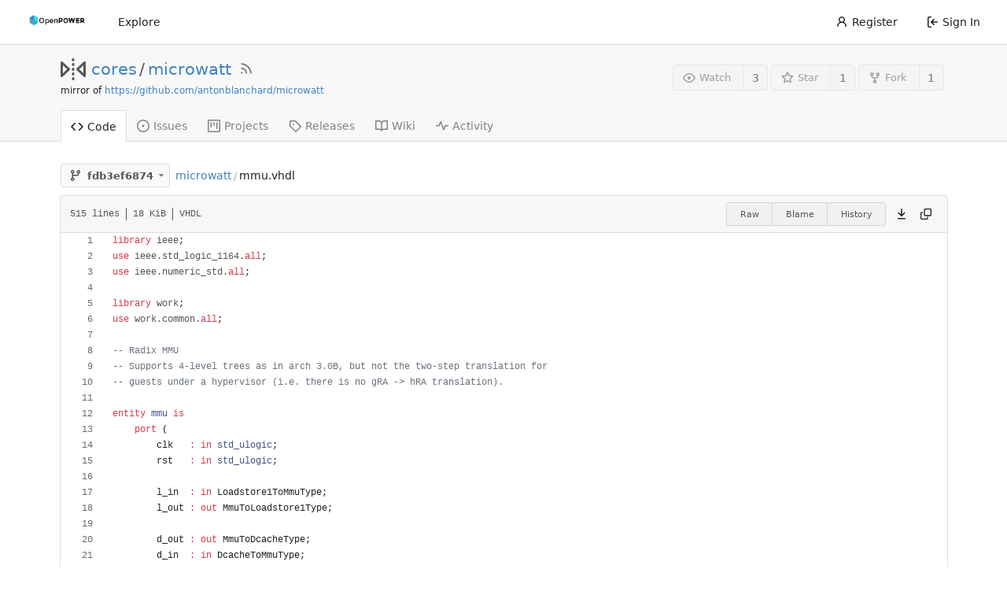

--- FILE ---
content_type: text/html; charset=UTF-8
request_url: https://git.openpowerfoundation.org/cores/microwatt/src/commit/fdb3ef6874fb34e67e8d6f136440378c706069e9/mmu.vhdl
body_size: 17740
content:
<!DOCTYPE html>
<html lang="en-US" class="theme-openpowerfoundation">
<head>
	<meta charset="utf-8">
	<meta name="viewport" content="width=device-width, initial-scale=1">
	<title>microwatt/mmu.vhdl at fdb3ef6874fb34e67e8d6f136440378c706069e9 - microwatt - OpenPOWER Foundation Git System</title>
	<link rel="manifest" href="[data-uri]">
	<meta name="theme-color" content="#6cc644">
	<meta name="default-theme" content="openpowerfoundation">
	<meta name="author" content="cores">
	<meta name="description" content="microwatt - A tiny Open POWER ISA softcore written in VHDL 2008">
	<meta name="keywords" content="openpower,openpowerfoundation,opf,opensource,git,go,gitea,self-hosted">
	<meta name="referrer" content="no-referrer">


	<link rel="alternate" type="application/atom+xml" title="" href="/cores/microwatt.atom">
	<link rel="alternate" type="application/rss+xml" title="" href="/cores/microwatt.rss">

	<link rel="icon" href="/assets/img/openpower-small-logo.png" type="image/png">
	<link rel="alternate icon" href="/assets/img/openpower-small-logo.png" type="image/png">
	<link rel="stylesheet" href="/assets/css/index.css?v=1.19.3">
	
<script>
	window.addEventListener('error', function(e) {window._globalHandlerErrors=window._globalHandlerErrors||[]; window._globalHandlerErrors.push(e);});
	window.config = {
		appUrl: 'https:\/\/git.openpower.foundation\/',
		appSubUrl: '',
		assetVersionEncoded: encodeURIComponent('1.19.3'), 
		assetUrlPrefix: '\/assets',
		runModeIsProd:  true ,
		customEmojis: {"codeberg":":codeberg:","git":":git:","gitea":":gitea:","github":":github:","gitlab":":gitlab:","gogs":":gogs:"},
		useServiceWorker:  true ,
		csrfToken: 'Yccmui1LZfG0JvVFH9x-HA_KMV06MTc3MDAzODc0NjM1NTk3MjI5Nw',
		pageData: {},
		requireTribute:  null ,
		notificationSettings: {"EventSourceUpdateTime":10000,"MaxTimeout":60000,"MinTimeout":10000,"TimeoutStep":10000}, 
		enableTimeTracking:  true ,
		
		mermaidMaxSourceCharacters:  5000 ,
		
		i18n: {
			copy_success: 'Copied!',
			copy_error: 'Copy failed',
			error_occurred: 'An error occurred',
			network_error: 'Network error',
		},
	};
	
	window.config.pageData = window.config.pageData || {};
</script>
<script src="/assets/js/webcomponents.js?v=1.19.3"></script>

	<noscript>
		<style>
			.dropdown:hover > .menu { display: block; }
			.ui.secondary.menu .dropdown.item > .menu { margin-top: 0; }
		</style>
	</noscript>

	
		<meta property="og:title" content="microwatt">
		<meta property="og:url" content="https://git.openpower.foundation/cores/microwatt">
		
			<meta property="og:description" content="A tiny Open POWER ISA softcore written in VHDL 2008">
		
	
	<meta property="og:type" content="object">
	
		<meta property="og:image" content="https://git.openpower.foundation/avatars/2b36d337906c01aae84d1f8202f0680a">
	

<meta property="og:site_name" content="OpenPOWER Foundation Git System">

	<link rel="stylesheet" href="/assets/css/theme-openpowerfoundation.css?v=1.19.3">


</head>
<body>
	

	<div class="full height">
		<noscript>This website works better with JavaScript.</noscript>

		

		
			<div class="ui top secondary stackable main menu following bar light no-vertical-tabs">
				<nav class="ui container" id="navbar" aria-label="Navigation Bar">
	
	
	<div class="item brand gt-sb">
		<a href="/" aria-label="Home">
			<img width="90" height="30" src="/assets/img/openpower-logo.png" alt="Logo" aria-hidden="true">
		</a>
		<div class="gt-df gt-ac">
			
			<button class="ui icon button mobile-only" id="navbar-expand-toggle">
				<svg viewBox="0 0 16 16" class="svg octicon-three-bars" width="16" height="16" aria-hidden="true"><path d="M1 2.75A.75.75 0 0 1 1.75 2h12.5a.75.75 0 0 1 0 1.5H1.75A.75.75 0 0 1 1 2.75Zm0 5A.75.75 0 0 1 1.75 7h12.5a.75.75 0 0 1 0 1.5H1.75A.75.75 0 0 1 1 7.75ZM1.75 12h12.5a.75.75 0 0 1 0 1.5H1.75a.75.75 0 0 1 0-1.5Z"/></svg>
			</button>
		</div>
	</div>

	
		<a class="item " href="/explore/repos">Explore</a>
	

	

	


	
		<div class="right stackable menu">
			
				<a class="item" href="/user/sign_up">
					<svg viewBox="0 0 16 16" class="svg octicon-person" width="16" height="16" aria-hidden="true"><path d="M10.561 8.073a6.005 6.005 0 0 1 3.432 5.142.75.75 0 1 1-1.498.07 4.5 4.5 0 0 0-8.99 0 .75.75 0 0 1-1.498-.07 6.004 6.004 0 0 1 3.431-5.142 3.999 3.999 0 1 1 5.123 0ZM10.5 5a2.5 2.5 0 1 0-5 0 2.5 2.5 0 0 0 5 0Z"/></svg> Register
				</a>
			
			<a class="item" rel="nofollow" href="/user/login?redirect_to=%2fcores%2fmicrowatt%2fsrc%2fcommit%2ffdb3ef6874fb34e67e8d6f136440378c706069e9%2fmmu.vhdl">
				<svg viewBox="0 0 16 16" class="svg octicon-sign-in" width="16" height="16" aria-hidden="true"><path d="M2 2.75C2 1.784 2.784 1 3.75 1h2.5a.75.75 0 0 1 0 1.5h-2.5a.25.25 0 0 0-.25.25v10.5c0 .138.112.25.25.25h2.5a.75.75 0 0 1 0 1.5h-2.5A1.75 1.75 0 0 1 2 13.25Zm6.56 4.5h5.69a.75.75 0 0 1 0 1.5H8.56l1.97 1.97a.749.749 0 0 1-.326 1.275.749.749 0 0 1-.734-.215L6.22 8.53a.75.75 0 0 1 0-1.06l3.25-3.25a.749.749 0 0 1 1.275.326.749.749 0 0 1-.215.734Z"/></svg> Sign In
			</a>
		</div>
	
</nav>

			</div>
		



<div role="main" aria-label="microwatt/mmu.vhdl at fdb3ef6874fb34e67e8d6f136440378c706069e9" class="page-content repository file list ">
	<div class="header-wrapper">

	<div class="ui container">
		<div class="repo-header">
			<div class="repo-title-wrap gt-df gt-fc">
				<div class="repo-title" role="heading" aria-level="1">
					
					
						<div class="repo-icon gt-mr-3">
	
		
			<svg viewBox="0 0 16 16" class="svg octicon-mirror" width="32" height="32" aria-hidden="true"><path d="M15.547 3.061A.75.75 0 0 1 16 3.75v8.5a.751.751 0 0 1-1.265.545l-4.5-4.25a.75.75 0 0 1 0-1.09l4.5-4.25a.75.75 0 0 1 .812-.144ZM0 12.25v-8.5a.751.751 0 0 1 1.265-.545l4.5 4.25a.75.75 0 0 1 0 1.09l-4.5 4.25A.75.75 0 0 1 0 12.25Zm1.5-6.76v5.02L4.158 8ZM11.842 8l2.658 2.51V5.49ZM8 4a.75.75 0 0 1 .75.75v.5a.75.75 0 0 1-1.5 0v-.5A.75.75 0 0 1 8 4Zm.75-2.25v.5a.75.75 0 0 1-1.5 0v-.5a.75.75 0 0 1 1.5 0Zm0 6v.5a.75.75 0 0 1-1.5 0v-.5a.75.75 0 0 1 1.5 0ZM8 10a.75.75 0 0 1 .75.75v.5a.75.75 0 0 1-1.5 0v-.5A.75.75 0 0 1 8 10Zm0 3a.75.75 0 0 1 .75.75v.5a.75.75 0 0 1-1.5 0v-.5A.75.75 0 0 1 8 13Z"/></svg>
		
	
</div>

					
					<a href="/cores">cores</a>
					<div class="gt-mx-2">/</div>
					<a href="/cores/microwatt">microwatt</a>
					
						<a href="/cores/microwatt.rss"><i class="ui grey icon tooltip gt-ml-3" data-content="RSS Feed" data-position="top center"><svg viewBox="0 0 16 16" class="svg octicon-rss" width="18" height="18" aria-hidden="true"><path d="M2.002 2.725a.75.75 0 0 1 .797-.699C8.79 2.42 13.58 7.21 13.974 13.201a.75.75 0 0 1-1.497.098 10.502 10.502 0 0 0-9.776-9.776.747.747 0 0 1-.7-.798ZM2.84 7.05h-.002a7.002 7.002 0 0 1 6.113 6.111.75.75 0 0 1-1.49.178 5.503 5.503 0 0 0-4.8-4.8.75.75 0 0 1 .179-1.489ZM2 13a1 1 0 1 1 2 0 1 1 0 0 1-2 0Z"/></svg></i></a>
					
					<div class="labels gt-df gt-ac gt-fw">
						
							
								
							
						
						
					</div>
				</div>
				
					
					<div class="fork-flag">mirror of <a target="_blank" rel="noopener noreferrer" href="https://github.com/antonblanchard/microwatt">https://github.com/antonblanchard/microwatt</a></div>
				
				
				
			</div>
			
				<div class="repo-buttons">
					
					<form method="post" action="/cores/microwatt/action/watch?redirect_to=%2fcores%2fmicrowatt%2fsrc%2fcommit%2ffdb3ef6874fb34e67e8d6f136440378c706069e9%2fmmu.vhdl">
						<input type="hidden" name="_csrf" value="Yccmui1LZfG0JvVFH9x-HA_KMV06MTc3MDAzODc0NjM1NTk3MjI5Nw">
						<div class="ui labeled button tooltip" data-content="Sign in to watch this repository." data-position="top center">
							<button type="submit" class="ui compact small basic button" disabled>
								<svg viewBox="0 0 16 16" class="svg octicon-eye" width="16" height="16" aria-hidden="true"><path d="M8 2c1.981 0 3.671.992 4.933 2.078 1.27 1.091 2.187 2.345 2.637 3.023a1.62 1.62 0 0 1 0 1.798c-.45.678-1.367 1.932-2.637 3.023C11.67 13.008 9.981 14 8 14c-1.981 0-3.671-.992-4.933-2.078C1.797 10.83.88 9.576.43 8.898a1.62 1.62 0 0 1 0-1.798c.45-.677 1.367-1.931 2.637-3.022C4.33 2.992 6.019 2 8 2ZM1.679 7.932a.12.12 0 0 0 0 .136c.411.622 1.241 1.75 2.366 2.717C5.176 11.758 6.527 12.5 8 12.5c1.473 0 2.825-.742 3.955-1.715 1.124-.967 1.954-2.096 2.366-2.717a.12.12 0 0 0 0-.136c-.412-.621-1.242-1.75-2.366-2.717C10.824 4.242 9.473 3.5 8 3.5c-1.473 0-2.825.742-3.955 1.715-1.124.967-1.954 2.096-2.366 2.717ZM8 10a2 2 0 1 1-.001-3.999A2 2 0 0 1 8 10Z"/></svg>Watch
							</button>
							<a class="ui basic label" href="/cores/microwatt/watchers">
								3
							</a>
						</div>
					</form>
					
						<form method="post" action="/cores/microwatt/action/star?redirect_to=%2fcores%2fmicrowatt%2fsrc%2fcommit%2ffdb3ef6874fb34e67e8d6f136440378c706069e9%2fmmu.vhdl">
							<input type="hidden" name="_csrf" value="Yccmui1LZfG0JvVFH9x-HA_KMV06MTc3MDAzODc0NjM1NTk3MjI5Nw">
							<div class="ui labeled button tooltip" data-content="Sign in to star this repository." data-position="top center">
								<button type="submit" class="ui compact small basic button" disabled>
									<svg viewBox="0 0 16 16" class="svg octicon-star" width="16" height="16" aria-hidden="true"><path d="M8 .25a.75.75 0 0 1 .673.418l1.882 3.815 4.21.612a.75.75 0 0 1 .416 1.279l-3.046 2.97.719 4.192a.751.751 0 0 1-1.088.791L8 12.347l-3.766 1.98a.75.75 0 0 1-1.088-.79l.72-4.194L.818 6.374a.75.75 0 0 1 .416-1.28l4.21-.611L7.327.668A.75.75 0 0 1 8 .25Zm0 2.445L6.615 5.5a.75.75 0 0 1-.564.41l-3.097.45 2.24 2.184a.75.75 0 0 1 .216.664l-.528 3.084 2.769-1.456a.75.75 0 0 1 .698 0l2.77 1.456-.53-3.084a.75.75 0 0 1 .216-.664l2.24-2.183-3.096-.45a.75.75 0 0 1-.564-.41L8 2.694Z"/></svg>Star
								</button>
								<a class="ui basic label" href="/cores/microwatt/stars">
									1
								</a>
							</div>
						</form>
					
					
						<div class="ui labeled button
							
								tooltip disabled
							"
							
								data-content="Sign in to fork this repository."
							
						data-position="top center">
							<a class="ui compact small basic button"
								
									
								
							>
								<svg viewBox="0 0 16 16" class="svg octicon-repo-forked" width="16" height="16" aria-hidden="true"><path d="M5 5.372v.878c0 .414.336.75.75.75h4.5a.75.75 0 0 0 .75-.75v-.878a2.25 2.25 0 1 1 1.5 0v.878a2.25 2.25 0 0 1-2.25 2.25h-1.5v2.128a2.251 2.251 0 1 1-1.5 0V8.5h-1.5A2.25 2.25 0 0 1 3.5 6.25v-.878a2.25 2.25 0 1 1 1.5 0ZM5 3.25a.75.75 0 1 0-1.5 0 .75.75 0 0 0 1.5 0Zm6.75.75a.75.75 0 1 0 0-1.5.75.75 0 0 0 0 1.5Zm-3 8.75a.75.75 0 1 0-1.5 0 .75.75 0 0 0 1.5 0Z"/></svg>Fork
							</a>
							<div class="ui small modal" id="fork-repo-modal">
								<svg viewBox="0 0 16 16" class="close inside svg octicon-x" width="16" height="16" aria-hidden="true"><path d="M3.72 3.72a.75.75 0 0 1 1.06 0L8 6.94l3.22-3.22a.749.749 0 0 1 1.275.326.749.749 0 0 1-.215.734L9.06 8l3.22 3.22a.749.749 0 0 1-.326 1.275.749.749 0 0 1-.734-.215L8 9.06l-3.22 3.22a.751.751 0 0 1-1.042-.018.751.751 0 0 1-.018-1.042L6.94 8 3.72 4.78a.75.75 0 0 1 0-1.06Z"/></svg>
								<div class="header">
									You&#39;ve already forked microwatt
								</div>
								<div class="content gt-tl">
									<div class="ui list">
										
									</div>
									
								</div>
							</div>
							<a class="ui basic label" href="/cores/microwatt/forks">
								1
							</a>
						</div>
					
				</div>
			
		</div>
	</div>

	<div class="ui tabs container">
		
			<div class="ui tabular stackable menu navbar">
				
				<a class="active item" href="/cores/microwatt">
					<svg viewBox="0 0 16 16" class="svg octicon-code" width="16" height="16" aria-hidden="true"><path d="m11.28 3.22 4.25 4.25a.75.75 0 0 1 0 1.06l-4.25 4.25a.749.749 0 0 1-1.275-.326.749.749 0 0 1 .215-.734L13.94 8l-3.72-3.72a.749.749 0 0 1 .326-1.275.749.749 0 0 1 .734.215Zm-6.56 0a.751.751 0 0 1 1.042.018.751.751 0 0 1 .018 1.042L2.06 8l3.72 3.72a.749.749 0 0 1-.326 1.275.749.749 0 0 1-.734-.215L.47 8.53a.75.75 0 0 1 0-1.06Z"/></svg> Code
				</a>
				

				
					<a class="item" href="/cores/microwatt/issues">
						<svg viewBox="0 0 16 16" class="svg octicon-issue-opened" width="16" height="16" aria-hidden="true"><path d="M8 9.5a1.5 1.5 0 1 0 0-3 1.5 1.5 0 0 0 0 3Z"/><path d="M8 0a8 8 0 1 1 0 16A8 8 0 0 1 8 0ZM1.5 8a6.5 6.5 0 1 0 13 0 6.5 6.5 0 0 0-13 0Z"/></svg> Issues
						
					</a>
				

				

				

				

				

				
					<a href="/cores/microwatt/projects" class="item">
						<svg viewBox="0 0 16 16" class="svg octicon-project" width="16" height="16" aria-hidden="true"><path d="M1.75 0h12.5C15.216 0 16 .784 16 1.75v12.5A1.75 1.75 0 0 1 14.25 16H1.75A1.75 1.75 0 0 1 0 14.25V1.75C0 .784.784 0 1.75 0ZM1.5 1.75v12.5c0 .138.112.25.25.25h12.5a.25.25 0 0 0 .25-.25V1.75a.25.25 0 0 0-.25-.25H1.75a.25.25 0 0 0-.25.25ZM11.75 3a.75.75 0 0 1 .75.75v7.5a.75.75 0 0 1-1.5 0v-7.5a.75.75 0 0 1 .75-.75Zm-8.25.75a.75.75 0 0 1 1.5 0v5.5a.75.75 0 0 1-1.5 0ZM8 3a.75.75 0 0 1 .75.75v3.5a.75.75 0 0 1-1.5 0v-3.5A.75.75 0 0 1 8 3Z"/></svg> Projects
						
					</a>
				

				
				<a class="item" href="/cores/microwatt/releases">
					<svg viewBox="0 0 16 16" class="svg octicon-tag" width="16" height="16" aria-hidden="true"><path d="M1 7.775V2.75C1 1.784 1.784 1 2.75 1h5.025c.464 0 .91.184 1.238.513l6.25 6.25a1.75 1.75 0 0 1 0 2.474l-5.026 5.026a1.75 1.75 0 0 1-2.474 0l-6.25-6.25A1.752 1.752 0 0 1 1 7.775Zm1.5 0c0 .066.026.13.073.177l6.25 6.25a.25.25 0 0 0 .354 0l5.025-5.025a.25.25 0 0 0 0-.354l-6.25-6.25a.25.25 0 0 0-.177-.073H2.75a.25.25 0 0 0-.25.25ZM6 5a1 1 0 1 1 0 2 1 1 0 0 1 0-2Z"/></svg> Releases
					
				</a>
				

				
					<a class="item" href="/cores/microwatt/wiki" >
						<svg viewBox="0 0 16 16" class="svg octicon-book" width="16" height="16" aria-hidden="true"><path d="M0 1.75A.75.75 0 0 1 .75 1h4.253c1.227 0 2.317.59 3 1.501A3.743 3.743 0 0 1 11.006 1h4.245a.75.75 0 0 1 .75.75v10.5a.75.75 0 0 1-.75.75h-4.507a2.25 2.25 0 0 0-1.591.659l-.622.621a.75.75 0 0 1-1.06 0l-.622-.621A2.25 2.25 0 0 0 5.258 13H.75a.75.75 0 0 1-.75-.75Zm7.251 10.324.004-5.073-.002-2.253A2.25 2.25 0 0 0 5.003 2.5H1.5v9h3.757a3.75 3.75 0 0 1 1.994.574ZM8.755 4.75l-.004 7.322a3.752 3.752 0 0 1 1.992-.572H14.5v-9h-3.495a2.25 2.25 0 0 0-2.25 2.25Z"/></svg> Wiki
					</a>
				

				
					<a class="item" href="/cores/microwatt/activity">
						<svg viewBox="0 0 16 16" class="svg octicon-pulse" width="16" height="16" aria-hidden="true"><path d="M6 2c.306 0 .582.187.696.471L10 10.731l1.304-3.26A.751.751 0 0 1 12 7h3.25a.75.75 0 0 1 0 1.5h-2.742l-1.812 4.528a.751.751 0 0 1-1.392 0L6 4.77 4.696 8.03A.75.75 0 0 1 4 8.5H.75a.75.75 0 0 1 0-1.5h2.742l1.812-4.529A.751.751 0 0 1 6 2Z"/></svg> Activity
					</a>
				

				

				
			</div>
		
	</div>
	<div class="ui tabs divider"></div>
</div>

	<div class="ui container ">
		




		
		
		<div class="gt-hidden" id="validate_prompt">
			<span id="count_prompt">You cannot select more than 25 topics</span>
			<span id="format_prompt">Topics must start with a letter or number, can include dashes (&#39;-&#39;) and can be up to 35 characters long.</span>
		</div>
		
		

		<div class="repo-button-row gt-df gt-ac gt-sb gt-fw">
			<div class="gt-df gt-ac gt-fw gt-gap-y-3">
				



<div class="fitted item choose reference">
	<div class="ui floating filter dropdown custom"
		data-branch-form=""
		data-can-create-branch="false"
		data-no-results="No results found."
		data-set-action="" data-submit-form=""
		data-view-type="tree"
		data-ref-name="fdb3ef6874"
		data-branch-url-prefix="/cores/microwatt/src/branch/"
		data-branch-url-suffix="/mmu.vhdl"
		data-tag-url-prefix="/cores/microwatt/src/tag/"
		data-tag-url-suffix="/mmu.vhdl">
		<button class="branch-dropdown-button gt-ellipsis ui basic small compact button gt-df" @click="menuVisible = !menuVisible" @keyup.enter="menuVisible = !menuVisible">
			<span class="text gt-df gt-ac gt-mr-2">
				
					<span :class="{visible: isViewTag}" v-if="isViewTag" v-cloak><svg viewBox="0 0 16 16" class="svg octicon-tag" width="16" height="16" aria-hidden="true"><path d="M1 7.775V2.75C1 1.784 1.784 1 2.75 1h5.025c.464 0 .91.184 1.238.513l6.25 6.25a1.75 1.75 0 0 1 0 2.474l-5.026 5.026a1.75 1.75 0 0 1-2.474 0l-6.25-6.25A1.752 1.752 0 0 1 1 7.775Zm1.5 0c0 .066.026.13.073.177l6.25 6.25a.25.25 0 0 0 .354 0l5.025-5.025a.25.25 0 0 0 0-.354l-6.25-6.25a.25.25 0 0 0-.177-.073H2.75a.25.25 0 0 0-.25.25ZM6 5a1 1 0 1 1 0 2 1 1 0 0 1 0-2Z"/></svg></span>
					<span :class="{visible: isViewBranch}" v-if="isViewBranch" v-cloak><svg viewBox="0 0 16 16" class="svg octicon-git-branch" width="16" height="16" aria-hidden="true"><path d="M9.5 3.25a2.25 2.25 0 1 1 3 2.122V6A2.5 2.5 0 0 1 10 8.5H6a1 1 0 0 0-1 1v1.128a2.251 2.251 0 1 1-1.5 0V5.372a2.25 2.25 0 1 1 1.5 0v1.836A2.493 2.493 0 0 1 6 7h4a1 1 0 0 0 1-1v-.628A2.25 2.25 0 0 1 9.5 3.25Zm-6 0a.75.75 0 1 0 1.5 0 .75.75 0 0 0-1.5 0Zm8.25-.75a.75.75 0 1 0 0 1.5.75.75 0 0 0 0-1.5ZM4.25 12a.75.75 0 1 0 0 1.5.75.75 0 0 0 0-1.5Z"/></svg></span>
					<span :class="{visible: isViewTree}" v-if="isViewTree" ><svg viewBox="0 0 16 16" class="svg octicon-git-branch" width="16" height="16" aria-hidden="true"><path d="M9.5 3.25a2.25 2.25 0 1 1 3 2.122V6A2.5 2.5 0 0 1 10 8.5H6a1 1 0 0 0-1 1v1.128a2.251 2.251 0 1 1-1.5 0V5.372a2.25 2.25 0 1 1 1.5 0v1.836A2.493 2.493 0 0 1 6 7h4a1 1 0 0 0 1-1v-.628A2.25 2.25 0 0 1 9.5 3.25Zm-6 0a.75.75 0 1 0 1.5 0 .75.75 0 0 0-1.5 0Zm8.25-.75a.75.75 0 1 0 0 1.5.75.75 0 0 0 0-1.5ZM4.25 12a.75.75 0 1 0 0 1.5.75.75 0 0 0 0-1.5Z"/></svg></span>
					<strong ref="dropdownRefName" class="gt-ml-3">fdb3ef6874</strong>
				
			</span>
			<svg viewBox="0 0 16 16" class="dropdown icon svg octicon-triangle-down" width="14" height="14" aria-hidden="true"><path d="m4.427 7.427 3.396 3.396a.25.25 0 0 0 .354 0l3.396-3.396A.25.25 0 0 0 11.396 7H4.604a.25.25 0 0 0-.177.427Z"/></svg>
		</button>
		<div class="data gt-hidden" data-mode="branches">
			
				
					<div class="item branch selected" data-url="master">master</div>
				
					<div class="item branch " data-url="caravel-mpw7-20221125">caravel-mpw7-20221125</div>
				
					<div class="item branch " data-url="caravel-mpw7-20220822">caravel-mpw7-20220822</div>
				
					<div class="item branch " data-url="branch-alias">branch-alias</div>
				
					<div class="item branch " data-url="trace-test">trace-test</div>
				
					<div class="item branch " data-url="gitignore">gitignore</div>
				
					<div class="item branch " data-url="litedram-update">litedram-update</div>
				
					<div class="item branch " data-url="liteeth-update">liteeth-update</div>
				
					<div class="item branch " data-url="fix-sdcard">fix-sdcard</div>
				
					<div class="item branch " data-url="fpu-init">fpu-init</div>
				
					<div class="item branch " data-url="loadstore-init">loadstore-init</div>
				
					<div class="item branch " data-url="core_debug-init">core_debug-init</div>
				
					<div class="item branch " data-url="icache-unused-sig">icache-unused-sig</div>
				
					<div class="item branch " data-url="icache-insn-u-state">icache-insn-u-state</div>
				
					<div class="item branch " data-url="dcache-unused-sig">dcache-unused-sig</div>
				
					<div class="item branch " data-url="unused-sig">unused-sig</div>
				
					<div class="item branch " data-url="divider-init">divider-init</div>
				
					<div class="item branch " data-url="loadstore-pmu-init">loadstore-pmu-init</div>
				
					<div class="item branch " data-url="icache-pmu-events">icache-pmu-events</div>
				
					<div class="item branch " data-url="fpu-typo">fpu-typo</div>
				
					<div class="item branch " data-url="less-fpga-init">less-fpga-init</div>
				
					<div class="item branch " data-url="caravel-mpw6-20220530">caravel-mpw6-20220530</div>
				
					<div class="item branch " data-url="caravel-mpw5-20220323">caravel-mpw5-20220323</div>
				
					<div class="item branch " data-url="caravel-mpw5-20220322">caravel-mpw5-20220322</div>
				
					<div class="item branch " data-url="alt-reset-address">alt-reset-address</div>
				
					<div class="item branch " data-url="log2ceil-issue">log2ceil-issue</div>
				
					<div class="item branch " data-url="fpu-constant">fpu-constant</div>
				
					<div class="item branch " data-url="asic-3">asic-3</div>
				
					<div class="item branch " data-url="boxarty-20211011">boxarty-20211011</div>
				
					<div class="item branch " data-url="icbi-issue">icbi-issue</div>
				
					<div class="item branch " data-url="orange-crab-freq">orange-crab-freq</div>
				
					<div class="item branch " data-url="dcache-nc-fix">dcache-nc-fix</div>
				
					<div class="item branch " data-url="remove-potato-uart">remove-potato-uart</div>
				
					<div class="item branch " data-url="cache-tlb-parameters-2">cache-tlb-parameters-2</div>
				
					<div class="item branch " data-url="caravel-20210114">caravel-20210114</div>
				
					<div class="item branch " data-url="caravel-20210105">caravel-20210105</div>
				
					<div class="item branch " data-url="jtag-port-2">jtag-port-2</div>
				
					<div class="item branch " data-url="jtag-port">jtag-port</div>
				
					<div class="item branch " data-url="nia-debug">nia-debug</div>
				
			
			
				
			
		</div>
		<div class="menu transition" :class="{visible: menuVisible}" v-if="menuVisible" v-cloak>
			<div class="ui icon search input">
				<i class="icon gt-df gt-ac gt-jc gt-m-0"><svg viewBox="0 0 16 16" class="svg octicon-filter" width="16" height="16" aria-hidden="true"><path d="M.75 3h14.5a.75.75 0 0 1 0 1.5H.75a.75.75 0 0 1 0-1.5ZM3 7.75A.75.75 0 0 1 3.75 7h8.5a.75.75 0 0 1 0 1.5h-8.5A.75.75 0 0 1 3 7.75Zm3 4a.75.75 0 0 1 .75-.75h2.5a.75.75 0 0 1 0 1.5h-2.5a.75.75 0 0 1-.75-.75Z"/></svg></i>
				<input name="search" ref="searchField" autocomplete="off" v-model="searchTerm" @keydown="keydown($event)" placeholder="Filter branch or tag...">
			</div>
			
				<div class="header branch-tag-choice">
					<div class="ui grid">
						<div class="two column row">
							<a class="reference column" href="#" @click="createTag = false; mode = 'branches'; focusSearchField()">
								<span class="text" :class="{black: mode == 'branches'}">
									<svg viewBox="0 0 16 16" class="gt-mr-2 svg octicon-git-branch" width="16" height="16" aria-hidden="true"><path d="M9.5 3.25a2.25 2.25 0 1 1 3 2.122V6A2.5 2.5 0 0 1 10 8.5H6a1 1 0 0 0-1 1v1.128a2.251 2.251 0 1 1-1.5 0V5.372a2.25 2.25 0 1 1 1.5 0v1.836A2.493 2.493 0 0 1 6 7h4a1 1 0 0 0 1-1v-.628A2.25 2.25 0 0 1 9.5 3.25Zm-6 0a.75.75 0 1 0 1.5 0 .75.75 0 0 0-1.5 0Zm8.25-.75a.75.75 0 1 0 0 1.5.75.75 0 0 0 0-1.5ZM4.25 12a.75.75 0 1 0 0 1.5.75.75 0 0 0 0-1.5Z"/></svg>Branches
								</span>
							</a>
							
								<a class="reference column" href="#" @click="createTag = true; mode = 'tags'; focusSearchField()">
									<span class="text" :class="{black: mode == 'tags'}">
										<svg viewBox="0 0 16 16" class="gt-mr-2 svg octicon-tag" width="16" height="16" aria-hidden="true"><path d="M1 7.775V2.75C1 1.784 1.784 1 2.75 1h5.025c.464 0 .91.184 1.238.513l6.25 6.25a1.75 1.75 0 0 1 0 2.474l-5.026 5.026a1.75 1.75 0 0 1-2.474 0l-6.25-6.25A1.752 1.752 0 0 1 1 7.775Zm1.5 0c0 .066.026.13.073.177l6.25 6.25a.25.25 0 0 0 .354 0l5.025-5.025a.25.25 0 0 0 0-.354l-6.25-6.25a.25.25 0 0 0-.177-.073H2.75a.25.25 0 0 0-.25.25ZM6 5a1 1 0 1 1 0 2 1 1 0 0 1 0-2Z"/></svg>Tags
									</span>
								</a>
							
						</div>
					</div>
				</div>
			
			<div class="scrolling menu" ref="scrollContainer">
				<div v-for="(item, index) in filteredItems" :key="item.name" class="item" :class="{selected: item.selected, active: active == index}" @click="selectItem(item)" :ref="'listItem' + index">${ item.name }</div>
				<div class="item" v-if="showCreateNewBranch" :class="{active: active == filteredItems.length}" :ref="'listItem' + filteredItems.length">
					<a href="#" @click="createNewBranch()">
						<div v-show="createTag">
							<i class="reference tags icon"></i>
							Create tag <strong>${ searchTerm }</strong>
						</div>
						<div v-show="!createTag">
							<svg viewBox="0 0 16 16" class="svg octicon-git-branch" width="16" height="16" aria-hidden="true"><path d="M9.5 3.25a2.25 2.25 0 1 1 3 2.122V6A2.5 2.5 0 0 1 10 8.5H6a1 1 0 0 0-1 1v1.128a2.251 2.251 0 1 1-1.5 0V5.372a2.25 2.25 0 1 1 1.5 0v1.836A2.493 2.493 0 0 1 6 7h4a1 1 0 0 0 1-1v-.628A2.25 2.25 0 0 1 9.5 3.25Zm-6 0a.75.75 0 1 0 1.5 0 .75.75 0 0 0-1.5 0Zm8.25-.75a.75.75 0 1 0 0 1.5.75.75 0 0 0 0-1.5ZM4.25 12a.75.75 0 1 0 0 1.5.75.75 0 0 0 0-1.5Z"/></svg>
							Create branch <strong>${ searchTerm }</strong>
						</div>
						<div class="text small">
							
								from &#39;fdb3ef6874&#39;
							
						</div>
					</a>
					<form ref="newBranchForm" action="/cores/microwatt/branches/_new/commit/fdb3ef6874fb34e67e8d6f136440378c706069e9" method="post">
						<input type="hidden" name="_csrf" value="Yccmui1LZfG0JvVFH9x-HA_KMV06MTc3MDAzODc0NjM1NTk3MjI5Nw">
						<input type="hidden" name="new_branch_name" v-model="searchTerm">
						<input type="hidden" name="create_tag" v-model="createTag">
						
							<input type="hidden" name="current_path" value="mmu.vhdl">
						
					</form>
				</div>
			</div>
			<div class="message" v-if="showNoResults">${ noResults }</div>
		</div>
	</div>
</div>

				
				
				
				
				
				
				
					<span class="ui breadcrumb repo-path gt-ml-2"><a class="section" href="/cores/microwatt/src/commit/fdb3ef6874fb34e67e8d6f136440378c706069e9" title="microwatt">microwatt</a><span class="divider">/</span><span class="active section" title="mmu.vhdl">mmu.vhdl</span></span>
				
			</div>
			<div class="gt-df gt-ac">
				
				
				
			</div>
		</div>
		
			<div class="tab-size-8 non-diff-file-content">
	<h4 class="file-header ui top attached header gt-df gt-ac gt-sb gt-fw">
		<div class="file-header-left gt-df gt-ac gt-py-3 gt-pr-4">
			
				<div class="file-info text grey normal gt-mono">
	
	
		<div class="file-info-entry">
			515 lines
		</div>
	
	
		<div class="file-info-entry">
			18 KiB
		</div>
	
	
	
		<div class="file-info-entry">
			VHDL
		</div>
	
</div>

			
		</div>
		<div class="file-header-right file-actions gt-df gt-ac gt-fw">
			
			
				<div class="ui buttons gt-mr-2">
					<a class="ui mini basic button" href="/cores/microwatt/raw/commit/fdb3ef6874fb34e67e8d6f136440378c706069e9/mmu.vhdl">Raw</a>
					
					
						<a class="ui mini basic button" href="/cores/microwatt/blame/commit/fdb3ef6874fb34e67e8d6f136440378c706069e9/mmu.vhdl">Blame</a>
					
					<a class="ui mini basic button" href="/cores/microwatt/commits/commit/fdb3ef6874fb34e67e8d6f136440378c706069e9/mmu.vhdl">History</a>
					
				</div>
				<a download href="/cores/microwatt/raw/commit/fdb3ef6874fb34e67e8d6f136440378c706069e9/mmu.vhdl"><span class="btn-octicon tooltip" data-content="Download file" data-position="bottom center"><svg viewBox="0 0 16 16" class="svg octicon-download" width="16" height="16" aria-hidden="true"><path d="M7.47 10.78 3.72 7.03a.751.751 0 0 1 .018-1.042.751.751 0 0 1 1.042-.018l2.47 2.47V1.75a.75.75 0 0 1 1.5 0v6.69l2.47-2.47a.751.751 0 0 1 1.042.018.751.751 0 0 1 .018 1.042l-3.75 3.75a.75.75 0 0 1-1.06 0ZM3.75 13h8.5a.75.75 0 0 1 0 1.5h-8.5a.75.75 0 0 1 0-1.5Z"/></svg></span></a>
				<a id="copy-content" class="btn-octicon tooltip" data-content="Copy content"><svg viewBox="0 0 16 16" class="svg octicon-copy" width="14" height="14" aria-hidden="true"><path d="M0 6.75C0 5.784.784 5 1.75 5h1.5a.75.75 0 0 1 0 1.5h-1.5a.25.25 0 0 0-.25.25v7.5c0 .138.112.25.25.25h7.5a.25.25 0 0 0 .25-.25v-1.5a.75.75 0 0 1 1.5 0v1.5A1.75 1.75 0 0 1 9.25 16h-7.5A1.75 1.75 0 0 1 0 14.25Z"/><path d="M5 1.75C5 .784 5.784 0 6.75 0h7.5C15.216 0 16 .784 16 1.75v7.5A1.75 1.75 0 0 1 14.25 11h-7.5A1.75 1.75 0 0 1 5 9.25Zm1.75-.25a.25.25 0 0 0-.25.25v7.5c0 .138.112.25.25.25h7.5a.25.25 0 0 0 .25-.25v-7.5a.25.25 0 0 0-.25-.25Z"/></svg></a>
				
			
		</div>
	</h4>
	<div class="ui attached table unstackable segment">
		
			
	


		
		<div class="file-view code-view">
			
				
				<table>
					<tbody>
						
						
						<tr>
							<td id="L1" class="lines-num"><span id="L1" data-line-number="1"></span></td>
							
							<td rel="L1" class="lines-code chroma"><code class="code-inner"><span class="k">library</span> <span class="nn">ieee</span><span class="p">;</span>
</code></td>
						</tr>
						
						
						<tr>
							<td id="L2" class="lines-num"><span id="L2" data-line-number="2"></span></td>
							
							<td rel="L2" class="lines-code chroma"><code class="code-inner"><span class="k">use</span> <span class="nn">ieee.std_logic_1164.</span><span class="k">all</span><span class="p">;</span>
</code></td>
						</tr>
						
						
						<tr>
							<td id="L3" class="lines-num"><span id="L3" data-line-number="3"></span></td>
							
							<td rel="L3" class="lines-code chroma"><code class="code-inner"><span class="k">use</span> <span class="nn">ieee.numeric_std.</span><span class="k">all</span><span class="p">;</span>
</code></td>
						</tr>
						
						
						<tr>
							<td id="L4" class="lines-num"><span id="L4" data-line-number="4"></span></td>
							
							<td rel="L4" class="lines-code chroma"><code class="code-inner">
</code></td>
						</tr>
						
						
						<tr>
							<td id="L5" class="lines-num"><span id="L5" data-line-number="5"></span></td>
							
							<td rel="L5" class="lines-code chroma"><code class="code-inner"><span class="k">library</span> <span class="nn">work</span><span class="p">;</span>
</code></td>
						</tr>
						
						
						<tr>
							<td id="L6" class="lines-num"><span id="L6" data-line-number="6"></span></td>
							
							<td rel="L6" class="lines-code chroma"><code class="code-inner"><span class="k">use</span> <span class="nn">work.common.</span><span class="k">all</span><span class="p">;</span>
</code></td>
						</tr>
						
						
						<tr>
							<td id="L7" class="lines-num"><span id="L7" data-line-number="7"></span></td>
							
							<td rel="L7" class="lines-code chroma"><code class="code-inner">
</code></td>
						</tr>
						
						
						<tr>
							<td id="L8" class="lines-num"><span id="L8" data-line-number="8"></span></td>
							
							<td rel="L8" class="lines-code chroma"><code class="code-inner"><span class="c1">-- Radix MMU</span>
</code></td>
						</tr>
						
						
						<tr>
							<td id="L9" class="lines-num"><span id="L9" data-line-number="9"></span></td>
							
							<td rel="L9" class="lines-code chroma"><code class="code-inner"><span class="c1">-- Supports 4-level trees as in arch 3.0B, but not the two-step translation for</span>
</code></td>
						</tr>
						
						
						<tr>
							<td id="L10" class="lines-num"><span id="L10" data-line-number="10"></span></td>
							
							<td rel="L10" class="lines-code chroma"><code class="code-inner"><span class="c1">-- guests under a hypervisor (i.e. there is no gRA -&gt; hRA translation).</span>
</code></td>
						</tr>
						
						
						<tr>
							<td id="L11" class="lines-num"><span id="L11" data-line-number="11"></span></td>
							
							<td rel="L11" class="lines-code chroma"><code class="code-inner">
</code></td>
						</tr>
						
						
						<tr>
							<td id="L12" class="lines-num"><span id="L12" data-line-number="12"></span></td>
							
							<td rel="L12" class="lines-code chroma"><code class="code-inner"><span class="k">entity</span> <span class="nc">mmu</span> <span class="k">is</span>
</code></td>
						</tr>
						
						
						<tr>
							<td id="L13" class="lines-num"><span id="L13" data-line-number="13"></span></td>
							
							<td rel="L13" class="lines-code chroma"><code class="code-inner">    <span class="k">port</span> <span class="p">(</span>
</code></td>
						</tr>
						
						
						<tr>
							<td id="L14" class="lines-num"><span id="L14" data-line-number="14"></span></td>
							
							<td rel="L14" class="lines-code chroma"><code class="code-inner">        <span class="n">clk</span>   <span class="o">:</span> <span class="k">in</span> <span class="kt">std_ulogic</span><span class="p">;</span>
</code></td>
						</tr>
						
						
						<tr>
							<td id="L15" class="lines-num"><span id="L15" data-line-number="15"></span></td>
							
							<td rel="L15" class="lines-code chroma"><code class="code-inner">        <span class="n">rst</span>   <span class="o">:</span> <span class="k">in</span> <span class="kt">std_ulogic</span><span class="p">;</span>
</code></td>
						</tr>
						
						
						<tr>
							<td id="L16" class="lines-num"><span id="L16" data-line-number="16"></span></td>
							
							<td rel="L16" class="lines-code chroma"><code class="code-inner">
</code></td>
						</tr>
						
						
						<tr>
							<td id="L17" class="lines-num"><span id="L17" data-line-number="17"></span></td>
							
							<td rel="L17" class="lines-code chroma"><code class="code-inner">        <span class="n">l_in</span>  <span class="o">:</span> <span class="k">in</span> <span class="n">Loadstore1ToMmuType</span><span class="p">;</span>
</code></td>
						</tr>
						
						
						<tr>
							<td id="L18" class="lines-num"><span id="L18" data-line-number="18"></span></td>
							
							<td rel="L18" class="lines-code chroma"><code class="code-inner">        <span class="n">l_out</span> <span class="o">:</span> <span class="k">out</span> <span class="n">MmuToLoadstore1Type</span><span class="p">;</span>
</code></td>
						</tr>
						
						
						<tr>
							<td id="L19" class="lines-num"><span id="L19" data-line-number="19"></span></td>
							
							<td rel="L19" class="lines-code chroma"><code class="code-inner">
</code></td>
						</tr>
						
						
						<tr>
							<td id="L20" class="lines-num"><span id="L20" data-line-number="20"></span></td>
							
							<td rel="L20" class="lines-code chroma"><code class="code-inner">        <span class="n">d_out</span> <span class="o">:</span> <span class="k">out</span> <span class="n">MmuToDcacheType</span><span class="p">;</span>
</code></td>
						</tr>
						
						
						<tr>
							<td id="L21" class="lines-num"><span id="L21" data-line-number="21"></span></td>
							
							<td rel="L21" class="lines-code chroma"><code class="code-inner">        <span class="n">d_in</span>  <span class="o">:</span> <span class="k">in</span> <span class="n">DcacheToMmuType</span><span class="p">;</span>
</code></td>
						</tr>
						
						
						<tr>
							<td id="L22" class="lines-num"><span id="L22" data-line-number="22"></span></td>
							
							<td rel="L22" class="lines-code chroma"><code class="code-inner">
</code></td>
						</tr>
						
						
						<tr>
							<td id="L23" class="lines-num"><span id="L23" data-line-number="23"></span></td>
							
							<td rel="L23" class="lines-code chroma"><code class="code-inner">        <span class="n">i_out</span> <span class="o">:</span> <span class="k">out</span> <span class="n">MmuToIcacheType</span>
</code></td>
						</tr>
						
						
						<tr>
							<td id="L24" class="lines-num"><span id="L24" data-line-number="24"></span></td>
							
							<td rel="L24" class="lines-code chroma"><code class="code-inner">        <span class="p">)</span><span class="p">;</span>
</code></td>
						</tr>
						
						
						<tr>
							<td id="L25" class="lines-num"><span id="L25" data-line-number="25"></span></td>
							
							<td rel="L25" class="lines-code chroma"><code class="code-inner"><span class="k">end</span> <span class="nc">mmu</span><span class="p">;</span>
</code></td>
						</tr>
						
						
						<tr>
							<td id="L26" class="lines-num"><span id="L26" data-line-number="26"></span></td>
							
							<td rel="L26" class="lines-code chroma"><code class="code-inner">
</code></td>
						</tr>
						
						
						<tr>
							<td id="L27" class="lines-num"><span id="L27" data-line-number="27"></span></td>
							
							<td rel="L27" class="lines-code chroma"><code class="code-inner"><span class="k">architecture</span> <span class="nc">behave</span> <span class="k">of</span> <span class="nc">mmu</span> <span class="k">is</span>
</code></td>
						</tr>
						
						
						<tr>
							<td id="L28" class="lines-num"><span id="L28" data-line-number="28"></span></td>
							
							<td rel="L28" class="lines-code chroma"><code class="code-inner">
</code></td>
						</tr>
						
						
						<tr>
							<td id="L29" class="lines-num"><span id="L29" data-line-number="29"></span></td>
							
							<td rel="L29" class="lines-code chroma"><code class="code-inner">    <span class="k">type</span> <span class="n">state_t</span> <span class="k">is</span> <span class="p">(</span><span class="n">IDLE</span><span class="p">,</span>
</code></td>
						</tr>
						
						
						<tr>
							<td id="L30" class="lines-num"><span id="L30" data-line-number="30"></span></td>
							
							<td rel="L30" class="lines-code chroma"><code class="code-inner">                     <span class="n">DO_TLBIE</span><span class="p">,</span>
</code></td>
						</tr>
						
						
						<tr>
							<td id="L31" class="lines-num"><span id="L31" data-line-number="31"></span></td>
							
							<td rel="L31" class="lines-code chroma"><code class="code-inner">                     <span class="n">TLB_WAIT</span><span class="p">,</span>
</code></td>
						</tr>
						
						
						<tr>
							<td id="L32" class="lines-num"><span id="L32" data-line-number="32"></span></td>
							
							<td rel="L32" class="lines-code chroma"><code class="code-inner">                     <span class="n">PART_TBL_READ</span><span class="p">,</span>
</code></td>
						</tr>
						
						
						<tr>
							<td id="L33" class="lines-num"><span id="L33" data-line-number="33"></span></td>
							
							<td rel="L33" class="lines-code chroma"><code class="code-inner">                     <span class="n">PART_TBL_WAIT</span><span class="p">,</span>
</code></td>
						</tr>
						
						
						<tr>
							<td id="L34" class="lines-num"><span id="L34" data-line-number="34"></span></td>
							
							<td rel="L34" class="lines-code chroma"><code class="code-inner">                     <span class="n">PART_TBL_DONE</span><span class="p">,</span>
</code></td>
						</tr>
						
						
						<tr>
							<td id="L35" class="lines-num"><span id="L35" data-line-number="35"></span></td>
							
							<td rel="L35" class="lines-code chroma"><code class="code-inner">                     <span class="n">PROC_TBL_READ</span><span class="p">,</span>
</code></td>
						</tr>
						
						
						<tr>
							<td id="L36" class="lines-num"><span id="L36" data-line-number="36"></span></td>
							
							<td rel="L36" class="lines-code chroma"><code class="code-inner">                     <span class="n">PROC_TBL_WAIT</span><span class="p">,</span>
</code></td>
						</tr>
						
						
						<tr>
							<td id="L37" class="lines-num"><span id="L37" data-line-number="37"></span></td>
							
							<td rel="L37" class="lines-code chroma"><code class="code-inner">                     <span class="n">SEGMENT_CHECK</span><span class="p">,</span>
</code></td>
						</tr>
						
						
						<tr>
							<td id="L38" class="lines-num"><span id="L38" data-line-number="38"></span></td>
							
							<td rel="L38" class="lines-code chroma"><code class="code-inner">                     <span class="n">RADIX_LOOKUP</span><span class="p">,</span>
</code></td>
						</tr>
						
						
						<tr>
							<td id="L39" class="lines-num"><span id="L39" data-line-number="39"></span></td>
							
							<td rel="L39" class="lines-code chroma"><code class="code-inner">                     <span class="n">RADIX_READ_WAIT</span><span class="p">,</span>
</code></td>
						</tr>
						
						
						<tr>
							<td id="L40" class="lines-num"><span id="L40" data-line-number="40"></span></td>
							
							<td rel="L40" class="lines-code chroma"><code class="code-inner">                     <span class="n">RADIX_LOAD_TLB</span><span class="p">,</span>
</code></td>
						</tr>
						
						
						<tr>
							<td id="L41" class="lines-num"><span id="L41" data-line-number="41"></span></td>
							
							<td rel="L41" class="lines-code chroma"><code class="code-inner">                     <span class="n">RADIX_FINISH</span>
</code></td>
						</tr>
						
						
						<tr>
							<td id="L42" class="lines-num"><span id="L42" data-line-number="42"></span></td>
							
							<td rel="L42" class="lines-code chroma"><code class="code-inner">                     <span class="p">)</span><span class="p">;</span>
</code></td>
						</tr>
						
						
						<tr>
							<td id="L43" class="lines-num"><span id="L43" data-line-number="43"></span></td>
							
							<td rel="L43" class="lines-code chroma"><code class="code-inner">
</code></td>
						</tr>
						
						
						<tr>
							<td id="L44" class="lines-num"><span id="L44" data-line-number="44"></span></td>
							
							<td rel="L44" class="lines-code chroma"><code class="code-inner">    <span class="k">type</span> <span class="n">reg_stage_t</span> <span class="k">is</span> <span class="k">record</span>
</code></td>
						</tr>
						
						
						<tr>
							<td id="L45" class="lines-num"><span id="L45" data-line-number="45"></span></td>
							
							<td rel="L45" class="lines-code chroma"><code class="code-inner">        <span class="c1">-- latched request from loadstore1</span>
</code></td>
						</tr>
						
						
						<tr>
							<td id="L46" class="lines-num"><span id="L46" data-line-number="46"></span></td>
							
							<td rel="L46" class="lines-code chroma"><code class="code-inner">        <span class="n">valid</span>     <span class="o">:</span> <span class="kt">std_ulogic</span><span class="p">;</span>
</code></td>
						</tr>
						
						
						<tr>
							<td id="L47" class="lines-num"><span id="L47" data-line-number="47"></span></td>
							
							<td rel="L47" class="lines-code chroma"><code class="code-inner">        <span class="n">iside</span>     <span class="o">:</span> <span class="kt">std_ulogic</span><span class="p">;</span>
</code></td>
						</tr>
						
						
						<tr>
							<td id="L48" class="lines-num"><span id="L48" data-line-number="48"></span></td>
							
							<td rel="L48" class="lines-code chroma"><code class="code-inner">        <span class="n">store</span>     <span class="o">:</span> <span class="kt">std_ulogic</span><span class="p">;</span>
</code></td>
						</tr>
						
						
						<tr>
							<td id="L49" class="lines-num"><span id="L49" data-line-number="49"></span></td>
							
							<td rel="L49" class="lines-code chroma"><code class="code-inner">        <span class="n">priv</span>      <span class="o">:</span> <span class="kt">std_ulogic</span><span class="p">;</span>
</code></td>
						</tr>
						
						
						<tr>
							<td id="L50" class="lines-num"><span id="L50" data-line-number="50"></span></td>
							
							<td rel="L50" class="lines-code chroma"><code class="code-inner">        <span class="n">addr</span>      <span class="o">:</span> <span class="kt">std_ulogic_vector</span><span class="p">(</span><span class="mi">63</span> <span class="k">downto</span> <span class="mi">0</span><span class="p">)</span><span class="p">;</span>
</code></td>
						</tr>
						
						
						<tr>
							<td id="L51" class="lines-num"><span id="L51" data-line-number="51"></span></td>
							
							<td rel="L51" class="lines-code chroma"><code class="code-inner">        <span class="n">inval_all</span> <span class="o">:</span> <span class="kt">std_ulogic</span><span class="p">;</span>
</code></td>
						</tr>
						
						
						<tr>
							<td id="L52" class="lines-num"><span id="L52" data-line-number="52"></span></td>
							
							<td rel="L52" class="lines-code chroma"><code class="code-inner">        <span class="c1">-- config SPRs</span>
</code></td>
						</tr>
						
						
						<tr>
							<td id="L53" class="lines-num"><span id="L53" data-line-number="53"></span></td>
							
							<td rel="L53" class="lines-code chroma"><code class="code-inner">        <span class="n">ptcr</span>      <span class="o">:</span> <span class="kt">std_ulogic_vector</span><span class="p">(</span><span class="mi">63</span> <span class="k">downto</span> <span class="mi">0</span><span class="p">)</span><span class="p">;</span>
</code></td>
						</tr>
						
						
						<tr>
							<td id="L54" class="lines-num"><span id="L54" data-line-number="54"></span></td>
							
							<td rel="L54" class="lines-code chroma"><code class="code-inner">        <span class="n">pid</span>       <span class="o">:</span> <span class="kt">std_ulogic_vector</span><span class="p">(</span><span class="mi">31</span> <span class="k">downto</span> <span class="mi">0</span><span class="p">)</span><span class="p">;</span>
</code></td>
						</tr>
						
						
						<tr>
							<td id="L55" class="lines-num"><span id="L55" data-line-number="55"></span></td>
							
							<td rel="L55" class="lines-code chroma"><code class="code-inner">        <span class="c1">-- internal state</span>
</code></td>
						</tr>
						
						
						<tr>
							<td id="L56" class="lines-num"><span id="L56" data-line-number="56"></span></td>
							
							<td rel="L56" class="lines-code chroma"><code class="code-inner">        <span class="n">state</span>     <span class="o">:</span> <span class="n">state_t</span><span class="p">;</span>
</code></td>
						</tr>
						
						
						<tr>
							<td id="L57" class="lines-num"><span id="L57" data-line-number="57"></span></td>
							
							<td rel="L57" class="lines-code chroma"><code class="code-inner">        <span class="n">done</span>      <span class="o">:</span> <span class="kt">std_ulogic</span><span class="p">;</span>
</code></td>
						</tr>
						
						
						<tr>
							<td id="L58" class="lines-num"><span id="L58" data-line-number="58"></span></td>
							
							<td rel="L58" class="lines-code chroma"><code class="code-inner">        <span class="n">err</span>       <span class="o">:</span> <span class="kt">std_ulogic</span><span class="p">;</span>
</code></td>
						</tr>
						
						
						<tr>
							<td id="L59" class="lines-num"><span id="L59" data-line-number="59"></span></td>
							
							<td rel="L59" class="lines-code chroma"><code class="code-inner">        <span class="n">prtbl</span>     <span class="o">:</span> <span class="kt">std_ulogic_vector</span><span class="p">(</span><span class="mi">63</span> <span class="k">downto</span> <span class="mi">0</span><span class="p">)</span><span class="p">;</span>
</code></td>
						</tr>
						
						
						<tr>
							<td id="L60" class="lines-num"><span id="L60" data-line-number="60"></span></td>
							
							<td rel="L60" class="lines-code chroma"><code class="code-inner">        <span class="n">ptb_valid</span> <span class="o">:</span> <span class="kt">std_ulogic</span><span class="p">;</span>
</code></td>
						</tr>
						
						
						<tr>
							<td id="L61" class="lines-num"><span id="L61" data-line-number="61"></span></td>
							
							<td rel="L61" class="lines-code chroma"><code class="code-inner">        <span class="n">pgtbl0</span>    <span class="o">:</span> <span class="kt">std_ulogic_vector</span><span class="p">(</span><span class="mi">63</span> <span class="k">downto</span> <span class="mi">0</span><span class="p">)</span><span class="p">;</span>
</code></td>
						</tr>
						
						
						<tr>
							<td id="L62" class="lines-num"><span id="L62" data-line-number="62"></span></td>
							
							<td rel="L62" class="lines-code chroma"><code class="code-inner">        <span class="n">pt0_valid</span> <span class="o">:</span> <span class="kt">std_ulogic</span><span class="p">;</span>
</code></td>
						</tr>
						
						
						<tr>
							<td id="L63" class="lines-num"><span id="L63" data-line-number="63"></span></td>
							
							<td rel="L63" class="lines-code chroma"><code class="code-inner">        <span class="n">pgtbl3</span>    <span class="o">:</span> <span class="kt">std_ulogic_vector</span><span class="p">(</span><span class="mi">63</span> <span class="k">downto</span> <span class="mi">0</span><span class="p">)</span><span class="p">;</span>
</code></td>
						</tr>
						
						
						<tr>
							<td id="L64" class="lines-num"><span id="L64" data-line-number="64"></span></td>
							
							<td rel="L64" class="lines-code chroma"><code class="code-inner">        <span class="n">pt3_valid</span> <span class="o">:</span> <span class="kt">std_ulogic</span><span class="p">;</span>
</code></td>
						</tr>
						
						
						<tr>
							<td id="L65" class="lines-num"><span id="L65" data-line-number="65"></span></td>
							
							<td rel="L65" class="lines-code chroma"><code class="code-inner">        <span class="n">shift</span>     <span class="o">:</span> <span class="kt">unsigned</span><span class="p">(</span><span class="mi">5</span> <span class="k">downto</span> <span class="mi">0</span><span class="p">)</span><span class="p">;</span>
</code></td>
						</tr>
						
						
						<tr>
							<td id="L66" class="lines-num"><span id="L66" data-line-number="66"></span></td>
							
							<td rel="L66" class="lines-code chroma"><code class="code-inner">        <span class="n">mask_size</span> <span class="o">:</span> <span class="kt">unsigned</span><span class="p">(</span><span class="mi">4</span> <span class="k">downto</span> <span class="mi">0</span><span class="p">)</span><span class="p">;</span>
</code></td>
						</tr>
						
						
						<tr>
							<td id="L67" class="lines-num"><span id="L67" data-line-number="67"></span></td>
							
							<td rel="L67" class="lines-code chroma"><code class="code-inner">        <span class="n">pgbase</span>    <span class="o">:</span> <span class="kt">std_ulogic_vector</span><span class="p">(</span><span class="mi">55</span> <span class="k">downto</span> <span class="mi">0</span><span class="p">)</span><span class="p">;</span>
</code></td>
						</tr>
						
						
						<tr>
							<td id="L68" class="lines-num"><span id="L68" data-line-number="68"></span></td>
							
							<td rel="L68" class="lines-code chroma"><code class="code-inner">        <span class="n">pde</span>       <span class="o">:</span> <span class="kt">std_ulogic_vector</span><span class="p">(</span><span class="mi">63</span> <span class="k">downto</span> <span class="mi">0</span><span class="p">)</span><span class="p">;</span>
</code></td>
						</tr>
						
						
						<tr>
							<td id="L69" class="lines-num"><span id="L69" data-line-number="69"></span></td>
							
							<td rel="L69" class="lines-code chroma"><code class="code-inner">        <span class="n">invalid</span>   <span class="o">:</span> <span class="kt">std_ulogic</span><span class="p">;</span>
</code></td>
						</tr>
						
						
						<tr>
							<td id="L70" class="lines-num"><span id="L70" data-line-number="70"></span></td>
							
							<td rel="L70" class="lines-code chroma"><code class="code-inner">        <span class="n">badtree</span>   <span class="o">:</span> <span class="kt">std_ulogic</span><span class="p">;</span>
</code></td>
						</tr>
						
						
						<tr>
							<td id="L71" class="lines-num"><span id="L71" data-line-number="71"></span></td>
							
							<td rel="L71" class="lines-code chroma"><code class="code-inner">        <span class="n">segerror</span>  <span class="o">:</span> <span class="kt">std_ulogic</span><span class="p">;</span>
</code></td>
						</tr>
						
						
						<tr>
							<td id="L72" class="lines-num"><span id="L72" data-line-number="72"></span></td>
							
							<td rel="L72" class="lines-code chroma"><code class="code-inner">        <span class="n">perm_err</span>  <span class="o">:</span> <span class="kt">std_ulogic</span><span class="p">;</span>
</code></td>
						</tr>
						
						
						<tr>
							<td id="L73" class="lines-num"><span id="L73" data-line-number="73"></span></td>
							
							<td rel="L73" class="lines-code chroma"><code class="code-inner">        <span class="n">rc_error</span>  <span class="o">:</span> <span class="kt">std_ulogic</span><span class="p">;</span>
</code></td>
						</tr>
						
						
						<tr>
							<td id="L74" class="lines-num"><span id="L74" data-line-number="74"></span></td>
							
							<td rel="L74" class="lines-code chroma"><code class="code-inner">    <span class="k">end</span> <span class="k">record</span><span class="p">;</span>
</code></td>
						</tr>
						
						
						<tr>
							<td id="L75" class="lines-num"><span id="L75" data-line-number="75"></span></td>
							
							<td rel="L75" class="lines-code chroma"><code class="code-inner">
</code></td>
						</tr>
						
						
						<tr>
							<td id="L76" class="lines-num"><span id="L76" data-line-number="76"></span></td>
							
							<td rel="L76" class="lines-code chroma"><code class="code-inner">    <span class="k">signal</span> <span class="n">r</span><span class="p">,</span> <span class="n">rin</span> <span class="o">:</span> <span class="n">reg_stage_t</span><span class="p">;</span>
</code></td>
						</tr>
						
						
						<tr>
							<td id="L77" class="lines-num"><span id="L77" data-line-number="77"></span></td>
							
							<td rel="L77" class="lines-code chroma"><code class="code-inner">
</code></td>
						</tr>
						
						
						<tr>
							<td id="L78" class="lines-num"><span id="L78" data-line-number="78"></span></td>
							
							<td rel="L78" class="lines-code chroma"><code class="code-inner">    <span class="k">signal</span> <span class="n">addrsh</span>  <span class="o">:</span> <span class="kt">std_ulogic_vector</span><span class="p">(</span><span class="mi">15</span> <span class="k">downto</span> <span class="mi">0</span><span class="p">)</span><span class="p">;</span>
</code></td>
						</tr>
						
						
						<tr>
							<td id="L79" class="lines-num"><span id="L79" data-line-number="79"></span></td>
							
							<td rel="L79" class="lines-code chroma"><code class="code-inner">    <span class="k">signal</span> <span class="n">mask</span>    <span class="o">:</span> <span class="kt">std_ulogic_vector</span><span class="p">(</span><span class="mi">15</span> <span class="k">downto</span> <span class="mi">0</span><span class="p">)</span><span class="p">;</span>
</code></td>
						</tr>
						
						
						<tr>
							<td id="L80" class="lines-num"><span id="L80" data-line-number="80"></span></td>
							
							<td rel="L80" class="lines-code chroma"><code class="code-inner">    <span class="k">signal</span> <span class="n">finalmask</span> <span class="o">:</span> <span class="kt">std_ulogic_vector</span><span class="p">(</span><span class="mi">43</span> <span class="k">downto</span> <span class="mi">0</span><span class="p">)</span><span class="p">;</span>
</code></td>
						</tr>
						
						
						<tr>
							<td id="L81" class="lines-num"><span id="L81" data-line-number="81"></span></td>
							
							<td rel="L81" class="lines-code chroma"><code class="code-inner">
</code></td>
						</tr>
						
						
						<tr>
							<td id="L82" class="lines-num"><span id="L82" data-line-number="82"></span></td>
							
							<td rel="L82" class="lines-code chroma"><code class="code-inner"><span class="k">begin</span>
</code></td>
						</tr>
						
						
						<tr>
							<td id="L83" class="lines-num"><span id="L83" data-line-number="83"></span></td>
							
							<td rel="L83" class="lines-code chroma"><code class="code-inner">    <span class="c1">-- Multiplex internal SPR values back to loadstore1, selected</span>
</code></td>
						</tr>
						
						
						<tr>
							<td id="L84" class="lines-num"><span id="L84" data-line-number="84"></span></td>
							
							<td rel="L84" class="lines-code chroma"><code class="code-inner">    <span class="c1">-- by l_in.sprn.</span>
</code></td>
						</tr>
						
						
						<tr>
							<td id="L85" class="lines-num"><span id="L85" data-line-number="85"></span></td>
							
							<td rel="L85" class="lines-code chroma"><code class="code-inner">    <span class="n">l_out</span><span class="p">.</span><span class="n">sprval</span> <span class="o">&lt;</span><span class="o">=</span> <span class="n">r</span><span class="p">.</span><span class="n">ptcr</span> <span class="k">when</span> <span class="n">l_in</span><span class="p">.</span><span class="n">sprn</span><span class="p">(</span><span class="mi">8</span><span class="p">)</span> <span class="o">=</span> <span class="sc">&#39;1&#39;</span> <span class="k">else</span> <span class="mh">x&#34;00000000&#34;</span> <span class="o">&amp;</span> <span class="n">r</span><span class="p">.</span><span class="n">pid</span><span class="p">;</span>
</code></td>
						</tr>
						
						
						<tr>
							<td id="L86" class="lines-num"><span id="L86" data-line-number="86"></span></td>
							
							<td rel="L86" class="lines-code chroma"><code class="code-inner">
</code></td>
						</tr>
						
						
						<tr>
							<td id="L87" class="lines-num"><span id="L87" data-line-number="87"></span></td>
							
							<td rel="L87" class="lines-code chroma"><code class="code-inner">    <span class="nc">mmu_0</span><span class="o">:</span> <span class="k">process</span><span class="p">(</span><span class="n">clk</span><span class="p">)</span>
</code></td>
						</tr>
						
						
						<tr>
							<td id="L88" class="lines-num"><span id="L88" data-line-number="88"></span></td>
							
							<td rel="L88" class="lines-code chroma"><code class="code-inner">    <span class="k">begin</span>
</code></td>
						</tr>
						
						
						<tr>
							<td id="L89" class="lines-num"><span id="L89" data-line-number="89"></span></td>
							
							<td rel="L89" class="lines-code chroma"><code class="code-inner">        <span class="k">if</span> <span class="n">rising_edge</span><span class="p">(</span><span class="n">clk</span><span class="p">)</span> <span class="k">then</span>
</code></td>
						</tr>
						
						
						<tr>
							<td id="L90" class="lines-num"><span id="L90" data-line-number="90"></span></td>
							
							<td rel="L90" class="lines-code chroma"><code class="code-inner">            <span class="k">if</span> <span class="n">rst</span> <span class="o">=</span> <span class="sc">&#39;1&#39;</span> <span class="k">then</span>
</code></td>
						</tr>
						
						
						<tr>
							<td id="L91" class="lines-num"><span id="L91" data-line-number="91"></span></td>
							
							<td rel="L91" class="lines-code chroma"><code class="code-inner">                <span class="n">r</span><span class="p">.</span><span class="n">state</span> <span class="o">&lt;</span><span class="o">=</span> <span class="n">IDLE</span><span class="p">;</span>
</code></td>
						</tr>
						
						
						<tr>
							<td id="L92" class="lines-num"><span id="L92" data-line-number="92"></span></td>
							
							<td rel="L92" class="lines-code chroma"><code class="code-inner">                <span class="n">r</span><span class="p">.</span><span class="n">valid</span> <span class="o">&lt;</span><span class="o">=</span> <span class="sc">&#39;0&#39;</span><span class="p">;</span>
</code></td>
						</tr>
						
						
						<tr>
							<td id="L93" class="lines-num"><span id="L93" data-line-number="93"></span></td>
							
							<td rel="L93" class="lines-code chroma"><code class="code-inner">                <span class="n">r</span><span class="p">.</span><span class="n">ptb_valid</span> <span class="o">&lt;</span><span class="o">=</span> <span class="sc">&#39;0&#39;</span><span class="p">;</span>
</code></td>
						</tr>
						
						
						<tr>
							<td id="L94" class="lines-num"><span id="L94" data-line-number="94"></span></td>
							
							<td rel="L94" class="lines-code chroma"><code class="code-inner">                <span class="n">r</span><span class="p">.</span><span class="n">pt0_valid</span> <span class="o">&lt;</span><span class="o">=</span> <span class="sc">&#39;0&#39;</span><span class="p">;</span>
</code></td>
						</tr>
						
						
						<tr>
							<td id="L95" class="lines-num"><span id="L95" data-line-number="95"></span></td>
							
							<td rel="L95" class="lines-code chroma"><code class="code-inner">                <span class="n">r</span><span class="p">.</span><span class="n">pt3_valid</span> <span class="o">&lt;</span><span class="o">=</span> <span class="sc">&#39;0&#39;</span><span class="p">;</span>
</code></td>
						</tr>
						
						
						<tr>
							<td id="L96" class="lines-num"><span id="L96" data-line-number="96"></span></td>
							
							<td rel="L96" class="lines-code chroma"><code class="code-inner">                <span class="n">r</span><span class="p">.</span><span class="n">ptcr</span> <span class="o">&lt;</span><span class="o">=</span> <span class="p">(</span><span class="k">others</span> <span class="o">=</span><span class="o">&gt;</span> <span class="sc">&#39;0&#39;</span><span class="p">)</span><span class="p">;</span>
</code></td>
						</tr>
						
						
						<tr>
							<td id="L97" class="lines-num"><span id="L97" data-line-number="97"></span></td>
							
							<td rel="L97" class="lines-code chroma"><code class="code-inner">                <span class="n">r</span><span class="p">.</span><span class="n">pid</span> <span class="o">&lt;</span><span class="o">=</span> <span class="p">(</span><span class="k">others</span> <span class="o">=</span><span class="o">&gt;</span> <span class="sc">&#39;0&#39;</span><span class="p">)</span><span class="p">;</span>
</code></td>
						</tr>
						
						
						<tr>
							<td id="L98" class="lines-num"><span id="L98" data-line-number="98"></span></td>
							
							<td rel="L98" class="lines-code chroma"><code class="code-inner">            <span class="k">else</span>
</code></td>
						</tr>
						
						
						<tr>
							<td id="L99" class="lines-num"><span id="L99" data-line-number="99"></span></td>
							
							<td rel="L99" class="lines-code chroma"><code class="code-inner">                <span class="k">if</span> <span class="n">rin</span><span class="p">.</span><span class="n">valid</span> <span class="o">=</span> <span class="sc">&#39;1&#39;</span> <span class="k">then</span>
</code></td>
						</tr>
						
						
						<tr>
							<td id="L100" class="lines-num"><span id="L100" data-line-number="100"></span></td>
							
							<td rel="L100" class="lines-code chroma"><code class="code-inner">                    <span class="n">report</span> <span class="s">&#34;MMU got tlb miss for &#34;</span> <span class="o">&amp;</span> <span class="n">to_hstring</span><span class="p">(</span><span class="n">rin</span><span class="p">.</span><span class="n">addr</span><span class="p">)</span><span class="p">;</span>
</code></td>
						</tr>
						
						
						<tr>
							<td id="L101" class="lines-num"><span id="L101" data-line-number="101"></span></td>
							
							<td rel="L101" class="lines-code chroma"><code class="code-inner">                <span class="k">end</span> <span class="k">if</span><span class="p">;</span>
</code></td>
						</tr>
						
						
						<tr>
							<td id="L102" class="lines-num"><span id="L102" data-line-number="102"></span></td>
							
							<td rel="L102" class="lines-code chroma"><code class="code-inner">                <span class="k">if</span> <span class="n">l_out</span><span class="p">.</span><span class="n">done</span> <span class="o">=</span> <span class="sc">&#39;1&#39;</span> <span class="k">then</span>
</code></td>
						</tr>
						
						
						<tr>
							<td id="L103" class="lines-num"><span id="L103" data-line-number="103"></span></td>
							
							<td rel="L103" class="lines-code chroma"><code class="code-inner">                    <span class="n">report</span> <span class="s">&#34;MMU completing op without error&#34;</span><span class="p">;</span>
</code></td>
						</tr>
						
						
						<tr>
							<td id="L104" class="lines-num"><span id="L104" data-line-number="104"></span></td>
							
							<td rel="L104" class="lines-code chroma"><code class="code-inner">                <span class="k">end</span> <span class="k">if</span><span class="p">;</span>
</code></td>
						</tr>
						
						
						<tr>
							<td id="L105" class="lines-num"><span id="L105" data-line-number="105"></span></td>
							
							<td rel="L105" class="lines-code chroma"><code class="code-inner">                <span class="k">if</span> <span class="n">l_out</span><span class="p">.</span><span class="n">err</span> <span class="o">=</span> <span class="sc">&#39;1&#39;</span> <span class="k">then</span>
</code></td>
						</tr>
						
						
						<tr>
							<td id="L106" class="lines-num"><span id="L106" data-line-number="106"></span></td>
							
							<td rel="L106" class="lines-code chroma"><code class="code-inner">                    <span class="n">report</span> <span class="s">&#34;MMU completing op with err invalid=&#34;</span> <span class="o">&amp;</span> <span class="kt">std_ulogic</span><span class="na">&#39;image</span><span class="p">(</span><span class="n">l_out</span><span class="p">.</span><span class="n">invalid</span><span class="p">)</span> <span class="o">&amp;</span>
</code></td>
						</tr>
						
						
						<tr>
							<td id="L107" class="lines-num"><span id="L107" data-line-number="107"></span></td>
							
							<td rel="L107" class="lines-code chroma"><code class="code-inner">                        <span class="s">&#34; badtree=&#34;</span> <span class="o">&amp;</span> <span class="kt">std_ulogic</span><span class="na">&#39;image</span><span class="p">(</span><span class="n">l_out</span><span class="p">.</span><span class="n">badtree</span><span class="p">)</span><span class="p">;</span>
</code></td>
						</tr>
						
						
						<tr>
							<td id="L108" class="lines-num"><span id="L108" data-line-number="108"></span></td>
							
							<td rel="L108" class="lines-code chroma"><code class="code-inner">                <span class="k">end</span> <span class="k">if</span><span class="p">;</span>
</code></td>
						</tr>
						
						
						<tr>
							<td id="L109" class="lines-num"><span id="L109" data-line-number="109"></span></td>
							
							<td rel="L109" class="lines-code chroma"><code class="code-inner">                <span class="k">if</span> <span class="n">rin</span><span class="p">.</span><span class="n">state</span> <span class="o">=</span> <span class="n">RADIX_LOOKUP</span> <span class="k">then</span>
</code></td>
						</tr>
						
						
						<tr>
							<td id="L110" class="lines-num"><span id="L110" data-line-number="110"></span></td>
							
							<td rel="L110" class="lines-code chroma"><code class="code-inner">                    <span class="n">report</span> <span class="s">&#34;radix lookup shift=&#34;</span> <span class="o">&amp;</span> <span class="kt">integer</span><span class="na">&#39;image</span><span class="p">(</span><span class="n">to_integer</span><span class="p">(</span><span class="n">rin</span><span class="p">.</span><span class="n">shift</span><span class="p">)</span><span class="p">)</span> <span class="o">&amp;</span>
</code></td>
						</tr>
						
						
						<tr>
							<td id="L111" class="lines-num"><span id="L111" data-line-number="111"></span></td>
							
							<td rel="L111" class="lines-code chroma"><code class="code-inner">                        <span class="s">&#34; msize=&#34;</span> <span class="o">&amp;</span> <span class="kt">integer</span><span class="na">&#39;image</span><span class="p">(</span><span class="n">to_integer</span><span class="p">(</span><span class="n">rin</span><span class="p">.</span><span class="n">mask_size</span><span class="p">)</span><span class="p">)</span><span class="p">;</span>
</code></td>
						</tr>
						
						
						<tr>
							<td id="L112" class="lines-num"><span id="L112" data-line-number="112"></span></td>
							
							<td rel="L112" class="lines-code chroma"><code class="code-inner">                <span class="k">end</span> <span class="k">if</span><span class="p">;</span>
</code></td>
						</tr>
						
						
						<tr>
							<td id="L113" class="lines-num"><span id="L113" data-line-number="113"></span></td>
							
							<td rel="L113" class="lines-code chroma"><code class="code-inner">                <span class="k">if</span> <span class="n">r</span><span class="p">.</span><span class="n">state</span> <span class="o">=</span> <span class="n">RADIX_LOOKUP</span> <span class="k">then</span>
</code></td>
						</tr>
						
						
						<tr>
							<td id="L114" class="lines-num"><span id="L114" data-line-number="114"></span></td>
							
							<td rel="L114" class="lines-code chroma"><code class="code-inner">                    <span class="n">report</span> <span class="s">&#34;send load addr=&#34;</span> <span class="o">&amp;</span> <span class="n">to_hstring</span><span class="p">(</span><span class="n">d_out</span><span class="p">.</span><span class="n">addr</span><span class="p">)</span> <span class="o">&amp;</span>
</code></td>
						</tr>
						
						
						<tr>
							<td id="L115" class="lines-num"><span id="L115" data-line-number="115"></span></td>
							
							<td rel="L115" class="lines-code chroma"><code class="code-inner">                        <span class="s">&#34; addrsh=&#34;</span> <span class="o">&amp;</span> <span class="n">to_hstring</span><span class="p">(</span><span class="n">addrsh</span><span class="p">)</span> <span class="o">&amp;</span> <span class="s">&#34; mask=&#34;</span> <span class="o">&amp;</span> <span class="n">to_hstring</span><span class="p">(</span><span class="n">mask</span><span class="p">)</span><span class="p">;</span>
</code></td>
						</tr>
						
						
						<tr>
							<td id="L116" class="lines-num"><span id="L116" data-line-number="116"></span></td>
							
							<td rel="L116" class="lines-code chroma"><code class="code-inner">                <span class="k">end</span> <span class="k">if</span><span class="p">;</span>
</code></td>
						</tr>
						
						
						<tr>
							<td id="L117" class="lines-num"><span id="L117" data-line-number="117"></span></td>
							
							<td rel="L117" class="lines-code chroma"><code class="code-inner">                <span class="n">r</span> <span class="o">&lt;</span><span class="o">=</span> <span class="n">rin</span><span class="p">;</span>
</code></td>
						</tr>
						
						
						<tr>
							<td id="L118" class="lines-num"><span id="L118" data-line-number="118"></span></td>
							
							<td rel="L118" class="lines-code chroma"><code class="code-inner">            <span class="k">end</span> <span class="k">if</span><span class="p">;</span>
</code></td>
						</tr>
						
						
						<tr>
							<td id="L119" class="lines-num"><span id="L119" data-line-number="119"></span></td>
							
							<td rel="L119" class="lines-code chroma"><code class="code-inner">        <span class="k">end</span> <span class="k">if</span><span class="p">;</span>
</code></td>
						</tr>
						
						
						<tr>
							<td id="L120" class="lines-num"><span id="L120" data-line-number="120"></span></td>
							
							<td rel="L120" class="lines-code chroma"><code class="code-inner">    <span class="k">end</span> <span class="k">process</span><span class="p">;</span>
</code></td>
						</tr>
						
						
						<tr>
							<td id="L121" class="lines-num"><span id="L121" data-line-number="121"></span></td>
							
							<td rel="L121" class="lines-code chroma"><code class="code-inner">
</code></td>
						</tr>
						
						
						<tr>
							<td id="L122" class="lines-num"><span id="L122" data-line-number="122"></span></td>
							
							<td rel="L122" class="lines-code chroma"><code class="code-inner">    <span class="c1">-- Shift address bits 61--12 right by 0--47 bits and</span>
</code></td>
						</tr>
						
						
						<tr>
							<td id="L123" class="lines-num"><span id="L123" data-line-number="123"></span></td>
							
							<td rel="L123" class="lines-code chroma"><code class="code-inner">    <span class="c1">-- supply the least significant 16 bits of the result.</span>
</code></td>
						</tr>
						
						
						<tr>
							<td id="L124" class="lines-num"><span id="L124" data-line-number="124"></span></td>
							
							<td rel="L124" class="lines-code chroma"><code class="code-inner">    <span class="nc">addrshifter</span><span class="o">:</span> <span class="k">process</span><span class="p">(</span><span class="k">all</span><span class="p">)</span>
</code></td>
						</tr>
						
						
						<tr>
							<td id="L125" class="lines-num"><span id="L125" data-line-number="125"></span></td>
							
							<td rel="L125" class="lines-code chroma"><code class="code-inner">        <span class="k">variable</span> <span class="n">sh1</span> <span class="o">:</span> <span class="kt">std_ulogic_vector</span><span class="p">(</span><span class="mi">30</span> <span class="k">downto</span> <span class="mi">0</span><span class="p">)</span><span class="p">;</span>
</code></td>
						</tr>
						
						
						<tr>
							<td id="L126" class="lines-num"><span id="L126" data-line-number="126"></span></td>
							
							<td rel="L126" class="lines-code chroma"><code class="code-inner">        <span class="k">variable</span> <span class="n">sh2</span> <span class="o">:</span> <span class="kt">std_ulogic_vector</span><span class="p">(</span><span class="mi">18</span> <span class="k">downto</span> <span class="mi">0</span><span class="p">)</span><span class="p">;</span>
</code></td>
						</tr>
						
						
						<tr>
							<td id="L127" class="lines-num"><span id="L127" data-line-number="127"></span></td>
							
							<td rel="L127" class="lines-code chroma"><code class="code-inner">        <span class="k">variable</span> <span class="n">result</span> <span class="o">:</span> <span class="kt">std_ulogic_vector</span><span class="p">(</span><span class="mi">15</span> <span class="k">downto</span> <span class="mi">0</span><span class="p">)</span><span class="p">;</span>
</code></td>
						</tr>
						
						
						<tr>
							<td id="L128" class="lines-num"><span id="L128" data-line-number="128"></span></td>
							
							<td rel="L128" class="lines-code chroma"><code class="code-inner">    <span class="k">begin</span>
</code></td>
						</tr>
						
						
						<tr>
							<td id="L129" class="lines-num"><span id="L129" data-line-number="129"></span></td>
							
							<td rel="L129" class="lines-code chroma"><code class="code-inner">        <span class="k">case</span> <span class="n">r</span><span class="p">.</span><span class="n">shift</span><span class="p">(</span><span class="mi">5</span> <span class="k">downto</span> <span class="mi">4</span><span class="p">)</span> <span class="k">is</span>
</code></td>
						</tr>
						
						
						<tr>
							<td id="L130" class="lines-num"><span id="L130" data-line-number="130"></span></td>
							
							<td rel="L130" class="lines-code chroma"><code class="code-inner">            <span class="k">when</span> <span class="s">&#34;00&#34;</span> <span class="o">=</span><span class="o">&gt;</span>
</code></td>
						</tr>
						
						
						<tr>
							<td id="L131" class="lines-num"><span id="L131" data-line-number="131"></span></td>
							
							<td rel="L131" class="lines-code chroma"><code class="code-inner">                <span class="n">sh1</span> <span class="o">:</span><span class="o">=</span> <span class="n">r</span><span class="p">.</span><span class="n">addr</span><span class="p">(</span><span class="mi">42</span> <span class="k">downto</span> <span class="mi">12</span><span class="p">)</span><span class="p">;</span>
</code></td>
						</tr>
						
						
						<tr>
							<td id="L132" class="lines-num"><span id="L132" data-line-number="132"></span></td>
							
							<td rel="L132" class="lines-code chroma"><code class="code-inner">            <span class="k">when</span> <span class="s">&#34;01&#34;</span> <span class="o">=</span><span class="o">&gt;</span>
</code></td>
						</tr>
						
						
						<tr>
							<td id="L133" class="lines-num"><span id="L133" data-line-number="133"></span></td>
							
							<td rel="L133" class="lines-code chroma"><code class="code-inner">                <span class="n">sh1</span> <span class="o">:</span><span class="o">=</span> <span class="n">r</span><span class="p">.</span><span class="n">addr</span><span class="p">(</span><span class="mi">58</span> <span class="k">downto</span> <span class="mi">28</span><span class="p">)</span><span class="p">;</span>
</code></td>
						</tr>
						
						
						<tr>
							<td id="L134" class="lines-num"><span id="L134" data-line-number="134"></span></td>
							
							<td rel="L134" class="lines-code chroma"><code class="code-inner">            <span class="k">when</span> <span class="k">others</span> <span class="o">=</span><span class="o">&gt;</span>
</code></td>
						</tr>
						
						
						<tr>
							<td id="L135" class="lines-num"><span id="L135" data-line-number="135"></span></td>
							
							<td rel="L135" class="lines-code chroma"><code class="code-inner">                <span class="n">sh1</span> <span class="o">:</span><span class="o">=</span> <span class="s">&#34;0000000000000&#34;</span> <span class="o">&amp;</span> <span class="n">r</span><span class="p">.</span><span class="n">addr</span><span class="p">(</span><span class="mi">61</span> <span class="k">downto</span> <span class="mi">44</span><span class="p">)</span><span class="p">;</span>
</code></td>
						</tr>
						
						
						<tr>
							<td id="L136" class="lines-num"><span id="L136" data-line-number="136"></span></td>
							
							<td rel="L136" class="lines-code chroma"><code class="code-inner">        <span class="k">end</span> <span class="k">case</span><span class="p">;</span>
</code></td>
						</tr>
						
						
						<tr>
							<td id="L137" class="lines-num"><span id="L137" data-line-number="137"></span></td>
							
							<td rel="L137" class="lines-code chroma"><code class="code-inner">        <span class="k">case</span> <span class="n">r</span><span class="p">.</span><span class="n">shift</span><span class="p">(</span><span class="mi">3</span> <span class="k">downto</span> <span class="mi">2</span><span class="p">)</span> <span class="k">is</span>
</code></td>
						</tr>
						
						
						<tr>
							<td id="L138" class="lines-num"><span id="L138" data-line-number="138"></span></td>
							
							<td rel="L138" class="lines-code chroma"><code class="code-inner">            <span class="k">when</span> <span class="s">&#34;00&#34;</span> <span class="o">=</span><span class="o">&gt;</span>
</code></td>
						</tr>
						
						
						<tr>
							<td id="L139" class="lines-num"><span id="L139" data-line-number="139"></span></td>
							
							<td rel="L139" class="lines-code chroma"><code class="code-inner">                <span class="n">sh2</span> <span class="o">:</span><span class="o">=</span> <span class="n">sh1</span><span class="p">(</span><span class="mi">18</span> <span class="k">downto</span> <span class="mi">0</span><span class="p">)</span><span class="p">;</span>
</code></td>
						</tr>
						
						
						<tr>
							<td id="L140" class="lines-num"><span id="L140" data-line-number="140"></span></td>
							
							<td rel="L140" class="lines-code chroma"><code class="code-inner">            <span class="k">when</span> <span class="s">&#34;01&#34;</span> <span class="o">=</span><span class="o">&gt;</span>
</code></td>
						</tr>
						
						
						<tr>
							<td id="L141" class="lines-num"><span id="L141" data-line-number="141"></span></td>
							
							<td rel="L141" class="lines-code chroma"><code class="code-inner">                <span class="n">sh2</span> <span class="o">:</span><span class="o">=</span> <span class="n">sh1</span><span class="p">(</span><span class="mi">22</span> <span class="k">downto</span> <span class="mi">4</span><span class="p">)</span><span class="p">;</span>
</code></td>
						</tr>
						
						
						<tr>
							<td id="L142" class="lines-num"><span id="L142" data-line-number="142"></span></td>
							
							<td rel="L142" class="lines-code chroma"><code class="code-inner">            <span class="k">when</span> <span class="s">&#34;10&#34;</span> <span class="o">=</span><span class="o">&gt;</span>
</code></td>
						</tr>
						
						
						<tr>
							<td id="L143" class="lines-num"><span id="L143" data-line-number="143"></span></td>
							
							<td rel="L143" class="lines-code chroma"><code class="code-inner">                <span class="n">sh2</span> <span class="o">:</span><span class="o">=</span> <span class="n">sh1</span><span class="p">(</span><span class="mi">26</span> <span class="k">downto</span> <span class="mi">8</span><span class="p">)</span><span class="p">;</span>
</code></td>
						</tr>
						
						
						<tr>
							<td id="L144" class="lines-num"><span id="L144" data-line-number="144"></span></td>
							
							<td rel="L144" class="lines-code chroma"><code class="code-inner">            <span class="k">when</span> <span class="k">others</span> <span class="o">=</span><span class="o">&gt;</span>
</code></td>
						</tr>
						
						
						<tr>
							<td id="L145" class="lines-num"><span id="L145" data-line-number="145"></span></td>
							
							<td rel="L145" class="lines-code chroma"><code class="code-inner">                <span class="n">sh2</span> <span class="o">:</span><span class="o">=</span> <span class="n">sh1</span><span class="p">(</span><span class="mi">30</span> <span class="k">downto</span> <span class="mi">12</span><span class="p">)</span><span class="p">;</span>
</code></td>
						</tr>
						
						
						<tr>
							<td id="L146" class="lines-num"><span id="L146" data-line-number="146"></span></td>
							
							<td rel="L146" class="lines-code chroma"><code class="code-inner">        <span class="k">end</span> <span class="k">case</span><span class="p">;</span>
</code></td>
						</tr>
						
						
						<tr>
							<td id="L147" class="lines-num"><span id="L147" data-line-number="147"></span></td>
							
							<td rel="L147" class="lines-code chroma"><code class="code-inner">        <span class="k">case</span> <span class="n">r</span><span class="p">.</span><span class="n">shift</span><span class="p">(</span><span class="mi">1</span> <span class="k">downto</span> <span class="mi">0</span><span class="p">)</span> <span class="k">is</span>
</code></td>
						</tr>
						
						
						<tr>
							<td id="L148" class="lines-num"><span id="L148" data-line-number="148"></span></td>
							
							<td rel="L148" class="lines-code chroma"><code class="code-inner">            <span class="k">when</span> <span class="s">&#34;00&#34;</span> <span class="o">=</span><span class="o">&gt;</span>
</code></td>
						</tr>
						
						
						<tr>
							<td id="L149" class="lines-num"><span id="L149" data-line-number="149"></span></td>
							
							<td rel="L149" class="lines-code chroma"><code class="code-inner">                <span class="n">result</span> <span class="o">:</span><span class="o">=</span> <span class="n">sh2</span><span class="p">(</span><span class="mi">15</span> <span class="k">downto</span> <span class="mi">0</span><span class="p">)</span><span class="p">;</span>
</code></td>
						</tr>
						
						
						<tr>
							<td id="L150" class="lines-num"><span id="L150" data-line-number="150"></span></td>
							
							<td rel="L150" class="lines-code chroma"><code class="code-inner">            <span class="k">when</span> <span class="s">&#34;01&#34;</span> <span class="o">=</span><span class="o">&gt;</span>
</code></td>
						</tr>
						
						
						<tr>
							<td id="L151" class="lines-num"><span id="L151" data-line-number="151"></span></td>
							
							<td rel="L151" class="lines-code chroma"><code class="code-inner">                <span class="n">result</span> <span class="o">:</span><span class="o">=</span> <span class="n">sh2</span><span class="p">(</span><span class="mi">16</span> <span class="k">downto</span> <span class="mi">1</span><span class="p">)</span><span class="p">;</span>
</code></td>
						</tr>
						
						
						<tr>
							<td id="L152" class="lines-num"><span id="L152" data-line-number="152"></span></td>
							
							<td rel="L152" class="lines-code chroma"><code class="code-inner">            <span class="k">when</span> <span class="s">&#34;10&#34;</span> <span class="o">=</span><span class="o">&gt;</span>
</code></td>
						</tr>
						
						
						<tr>
							<td id="L153" class="lines-num"><span id="L153" data-line-number="153"></span></td>
							
							<td rel="L153" class="lines-code chroma"><code class="code-inner">                <span class="n">result</span> <span class="o">:</span><span class="o">=</span> <span class="n">sh2</span><span class="p">(</span><span class="mi">17</span> <span class="k">downto</span> <span class="mi">2</span><span class="p">)</span><span class="p">;</span>
</code></td>
						</tr>
						
						
						<tr>
							<td id="L154" class="lines-num"><span id="L154" data-line-number="154"></span></td>
							
							<td rel="L154" class="lines-code chroma"><code class="code-inner">            <span class="k">when</span> <span class="k">others</span> <span class="o">=</span><span class="o">&gt;</span>
</code></td>
						</tr>
						
						
						<tr>
							<td id="L155" class="lines-num"><span id="L155" data-line-number="155"></span></td>
							
							<td rel="L155" class="lines-code chroma"><code class="code-inner">                <span class="n">result</span> <span class="o">:</span><span class="o">=</span> <span class="n">sh2</span><span class="p">(</span><span class="mi">18</span> <span class="k">downto</span> <span class="mi">3</span><span class="p">)</span><span class="p">;</span>
</code></td>
						</tr>
						
						
						<tr>
							<td id="L156" class="lines-num"><span id="L156" data-line-number="156"></span></td>
							
							<td rel="L156" class="lines-code chroma"><code class="code-inner">        <span class="k">end</span> <span class="k">case</span><span class="p">;</span>
</code></td>
						</tr>
						
						
						<tr>
							<td id="L157" class="lines-num"><span id="L157" data-line-number="157"></span></td>
							
							<td rel="L157" class="lines-code chroma"><code class="code-inner">        <span class="n">addrsh</span> <span class="o">&lt;</span><span class="o">=</span> <span class="n">result</span><span class="p">;</span>
</code></td>
						</tr>
						
						
						<tr>
							<td id="L158" class="lines-num"><span id="L158" data-line-number="158"></span></td>
							
							<td rel="L158" class="lines-code chroma"><code class="code-inner">    <span class="k">end</span> <span class="k">process</span><span class="p">;</span>
</code></td>
						</tr>
						
						
						<tr>
							<td id="L159" class="lines-num"><span id="L159" data-line-number="159"></span></td>
							
							<td rel="L159" class="lines-code chroma"><code class="code-inner">
</code></td>
						</tr>
						
						
						<tr>
							<td id="L160" class="lines-num"><span id="L160" data-line-number="160"></span></td>
							
							<td rel="L160" class="lines-code chroma"><code class="code-inner">    <span class="c1">-- generate mask for extracting address fields for PTE address generation</span>
</code></td>
						</tr>
						
						
						<tr>
							<td id="L161" class="lines-num"><span id="L161" data-line-number="161"></span></td>
							
							<td rel="L161" class="lines-code chroma"><code class="code-inner">    <span class="nc">addrmaskgen</span><span class="o">:</span> <span class="k">process</span><span class="p">(</span><span class="k">all</span><span class="p">)</span>
</code></td>
						</tr>
						
						
						<tr>
							<td id="L162" class="lines-num"><span id="L162" data-line-number="162"></span></td>
							
							<td rel="L162" class="lines-code chroma"><code class="code-inner">        <span class="k">variable</span> <span class="n">m</span> <span class="o">:</span> <span class="kt">std_ulogic_vector</span><span class="p">(</span><span class="mi">15</span> <span class="k">downto</span> <span class="mi">0</span><span class="p">)</span><span class="p">;</span>
</code></td>
						</tr>
						
						
						<tr>
							<td id="L163" class="lines-num"><span id="L163" data-line-number="163"></span></td>
							
							<td rel="L163" class="lines-code chroma"><code class="code-inner">    <span class="k">begin</span>
</code></td>
						</tr>
						
						
						<tr>
							<td id="L164" class="lines-num"><span id="L164" data-line-number="164"></span></td>
							
							<td rel="L164" class="lines-code chroma"><code class="code-inner">        <span class="c1">-- mask_count has to be &gt;= 5</span>
</code></td>
						</tr>
						
						
						<tr>
							<td id="L165" class="lines-num"><span id="L165" data-line-number="165"></span></td>
							
							<td rel="L165" class="lines-code chroma"><code class="code-inner">        <span class="n">m</span> <span class="o">:</span><span class="o">=</span> <span class="mh">x&#34;001f&#34;</span><span class="p">;</span>
</code></td>
						</tr>
						
						
						<tr>
							<td id="L166" class="lines-num"><span id="L166" data-line-number="166"></span></td>
							
							<td rel="L166" class="lines-code chroma"><code class="code-inner">        <span class="k">for</span> <span class="n">i</span> <span class="k">in</span> <span class="mi">5</span> <span class="k">to</span> <span class="mi">15</span> <span class="k">loop</span>
</code></td>
						</tr>
						
						
						<tr>
							<td id="L167" class="lines-num"><span id="L167" data-line-number="167"></span></td>
							
							<td rel="L167" class="lines-code chroma"><code class="code-inner">            <span class="k">if</span> <span class="n">i</span> <span class="o">&lt;</span> <span class="n">to_integer</span><span class="p">(</span><span class="n">r</span><span class="p">.</span><span class="n">mask_size</span><span class="p">)</span> <span class="k">then</span>
</code></td>
						</tr>
						
						
						<tr>
							<td id="L168" class="lines-num"><span id="L168" data-line-number="168"></span></td>
							
							<td rel="L168" class="lines-code chroma"><code class="code-inner">                <span class="n">m</span><span class="p">(</span><span class="n">i</span><span class="p">)</span> <span class="o">:</span><span class="o">=</span> <span class="sc">&#39;1&#39;</span><span class="p">;</span>
</code></td>
						</tr>
						
						
						<tr>
							<td id="L169" class="lines-num"><span id="L169" data-line-number="169"></span></td>
							
							<td rel="L169" class="lines-code chroma"><code class="code-inner">            <span class="k">end</span> <span class="k">if</span><span class="p">;</span>
</code></td>
						</tr>
						
						
						<tr>
							<td id="L170" class="lines-num"><span id="L170" data-line-number="170"></span></td>
							
							<td rel="L170" class="lines-code chroma"><code class="code-inner">        <span class="k">end</span> <span class="k">loop</span><span class="p">;</span>
</code></td>
						</tr>
						
						
						<tr>
							<td id="L171" class="lines-num"><span id="L171" data-line-number="171"></span></td>
							
							<td rel="L171" class="lines-code chroma"><code class="code-inner">        <span class="n">mask</span> <span class="o">&lt;</span><span class="o">=</span> <span class="n">m</span><span class="p">;</span>
</code></td>
						</tr>
						
						
						<tr>
							<td id="L172" class="lines-num"><span id="L172" data-line-number="172"></span></td>
							
							<td rel="L172" class="lines-code chroma"><code class="code-inner">    <span class="k">end</span> <span class="k">process</span><span class="p">;</span>
</code></td>
						</tr>
						
						
						<tr>
							<td id="L173" class="lines-num"><span id="L173" data-line-number="173"></span></td>
							
							<td rel="L173" class="lines-code chroma"><code class="code-inner">
</code></td>
						</tr>
						
						
						<tr>
							<td id="L174" class="lines-num"><span id="L174" data-line-number="174"></span></td>
							
							<td rel="L174" class="lines-code chroma"><code class="code-inner">    <span class="c1">-- generate mask for extracting address bits to go in TLB entry</span>
</code></td>
						</tr>
						
						
						<tr>
							<td id="L175" class="lines-num"><span id="L175" data-line-number="175"></span></td>
							
							<td rel="L175" class="lines-code chroma"><code class="code-inner">    <span class="c1">-- in order to support pages &gt; 4kB</span>
</code></td>
						</tr>
						
						
						<tr>
							<td id="L176" class="lines-num"><span id="L176" data-line-number="176"></span></td>
							
							<td rel="L176" class="lines-code chroma"><code class="code-inner">    <span class="nc">finalmaskgen</span><span class="o">:</span> <span class="k">process</span><span class="p">(</span><span class="k">all</span><span class="p">)</span>
</code></td>
						</tr>
						
						
						<tr>
							<td id="L177" class="lines-num"><span id="L177" data-line-number="177"></span></td>
							
							<td rel="L177" class="lines-code chroma"><code class="code-inner">        <span class="k">variable</span> <span class="n">m</span> <span class="o">:</span> <span class="kt">std_ulogic_vector</span><span class="p">(</span><span class="mi">43</span> <span class="k">downto</span> <span class="mi">0</span><span class="p">)</span><span class="p">;</span>
</code></td>
						</tr>
						
						
						<tr>
							<td id="L178" class="lines-num"><span id="L178" data-line-number="178"></span></td>
							
							<td rel="L178" class="lines-code chroma"><code class="code-inner">    <span class="k">begin</span>
</code></td>
						</tr>
						
						
						<tr>
							<td id="L179" class="lines-num"><span id="L179" data-line-number="179"></span></td>
							
							<td rel="L179" class="lines-code chroma"><code class="code-inner">        <span class="n">m</span> <span class="o">:</span><span class="o">=</span> <span class="p">(</span><span class="k">others</span> <span class="o">=</span><span class="o">&gt;</span> <span class="sc">&#39;0&#39;</span><span class="p">)</span><span class="p">;</span>
</code></td>
						</tr>
						
						
						<tr>
							<td id="L180" class="lines-num"><span id="L180" data-line-number="180"></span></td>
							
							<td rel="L180" class="lines-code chroma"><code class="code-inner">        <span class="k">for</span> <span class="n">i</span> <span class="k">in</span> <span class="mi">0</span> <span class="k">to</span> <span class="mi">43</span> <span class="k">loop</span>
</code></td>
						</tr>
						
						
						<tr>
							<td id="L181" class="lines-num"><span id="L181" data-line-number="181"></span></td>
							
							<td rel="L181" class="lines-code chroma"><code class="code-inner">            <span class="k">if</span> <span class="n">i</span> <span class="o">&lt;</span> <span class="n">to_integer</span><span class="p">(</span><span class="n">r</span><span class="p">.</span><span class="n">shift</span><span class="p">)</span> <span class="k">then</span>
</code></td>
						</tr>
						
						
						<tr>
							<td id="L182" class="lines-num"><span id="L182" data-line-number="182"></span></td>
							
							<td rel="L182" class="lines-code chroma"><code class="code-inner">                <span class="n">m</span><span class="p">(</span><span class="n">i</span><span class="p">)</span> <span class="o">:</span><span class="o">=</span> <span class="sc">&#39;1&#39;</span><span class="p">;</span>
</code></td>
						</tr>
						
						
						<tr>
							<td id="L183" class="lines-num"><span id="L183" data-line-number="183"></span></td>
							
							<td rel="L183" class="lines-code chroma"><code class="code-inner">            <span class="k">end</span> <span class="k">if</span><span class="p">;</span>
</code></td>
						</tr>
						
						
						<tr>
							<td id="L184" class="lines-num"><span id="L184" data-line-number="184"></span></td>
							
							<td rel="L184" class="lines-code chroma"><code class="code-inner">        <span class="k">end</span> <span class="k">loop</span><span class="p">;</span>
</code></td>
						</tr>
						
						
						<tr>
							<td id="L185" class="lines-num"><span id="L185" data-line-number="185"></span></td>
							
							<td rel="L185" class="lines-code chroma"><code class="code-inner">        <span class="n">finalmask</span> <span class="o">&lt;</span><span class="o">=</span> <span class="n">m</span><span class="p">;</span>
</code></td>
						</tr>
						
						
						<tr>
							<td id="L186" class="lines-num"><span id="L186" data-line-number="186"></span></td>
							
							<td rel="L186" class="lines-code chroma"><code class="code-inner">    <span class="k">end</span> <span class="k">process</span><span class="p">;</span>
</code></td>
						</tr>
						
						
						<tr>
							<td id="L187" class="lines-num"><span id="L187" data-line-number="187"></span></td>
							
							<td rel="L187" class="lines-code chroma"><code class="code-inner">
</code></td>
						</tr>
						
						
						<tr>
							<td id="L188" class="lines-num"><span id="L188" data-line-number="188"></span></td>
							
							<td rel="L188" class="lines-code chroma"><code class="code-inner">    <span class="nc">mmu_1</span><span class="o">:</span> <span class="k">process</span><span class="p">(</span><span class="k">all</span><span class="p">)</span>
</code></td>
						</tr>
						
						
						<tr>
							<td id="L189" class="lines-num"><span id="L189" data-line-number="189"></span></td>
							
							<td rel="L189" class="lines-code chroma"><code class="code-inner">        <span class="k">variable</span> <span class="n">v</span> <span class="o">:</span> <span class="n">reg_stage_t</span><span class="p">;</span>
</code></td>
						</tr>
						
						
						<tr>
							<td id="L190" class="lines-num"><span id="L190" data-line-number="190"></span></td>
							
							<td rel="L190" class="lines-code chroma"><code class="code-inner">        <span class="k">variable</span> <span class="n">dcreq</span> <span class="o">:</span> <span class="kt">std_ulogic</span><span class="p">;</span>
</code></td>
						</tr>
						
						
						<tr>
							<td id="L191" class="lines-num"><span id="L191" data-line-number="191"></span></td>
							
							<td rel="L191" class="lines-code chroma"><code class="code-inner">        <span class="k">variable</span> <span class="n">tlb_load</span> <span class="o">:</span> <span class="kt">std_ulogic</span><span class="p">;</span>
</code></td>
						</tr>
						
						
						<tr>
							<td id="L192" class="lines-num"><span id="L192" data-line-number="192"></span></td>
							
							<td rel="L192" class="lines-code chroma"><code class="code-inner">        <span class="k">variable</span> <span class="n">itlb_load</span> <span class="o">:</span> <span class="kt">std_ulogic</span><span class="p">;</span>
</code></td>
						</tr>
						
						
						<tr>
							<td id="L193" class="lines-num"><span id="L193" data-line-number="193"></span></td>
							
							<td rel="L193" class="lines-code chroma"><code class="code-inner">        <span class="k">variable</span> <span class="n">tlbie_req</span> <span class="o">:</span> <span class="kt">std_ulogic</span><span class="p">;</span>
</code></td>
						</tr>
						
						
						<tr>
							<td id="L194" class="lines-num"><span id="L194" data-line-number="194"></span></td>
							
							<td rel="L194" class="lines-code chroma"><code class="code-inner">        <span class="k">variable</span> <span class="n">ptbl_rd</span> <span class="o">:</span> <span class="kt">std_ulogic</span><span class="p">;</span>
</code></td>
						</tr>
						
						
						<tr>
							<td id="L195" class="lines-num"><span id="L195" data-line-number="195"></span></td>
							
							<td rel="L195" class="lines-code chroma"><code class="code-inner">        <span class="k">variable</span> <span class="n">prtbl_rd</span> <span class="o">:</span> <span class="kt">std_ulogic</span><span class="p">;</span>
</code></td>
						</tr>
						
						
						<tr>
							<td id="L196" class="lines-num"><span id="L196" data-line-number="196"></span></td>
							
							<td rel="L196" class="lines-code chroma"><code class="code-inner">        <span class="k">variable</span> <span class="n">pt_valid</span> <span class="o">:</span> <span class="kt">std_ulogic</span><span class="p">;</span>
</code></td>
						</tr>
						
						
						<tr>
							<td id="L197" class="lines-num"><span id="L197" data-line-number="197"></span></td>
							
							<td rel="L197" class="lines-code chroma"><code class="code-inner">        <span class="k">variable</span> <span class="n">effpid</span> <span class="o">:</span> <span class="kt">std_ulogic_vector</span><span class="p">(</span><span class="mi">31</span> <span class="k">downto</span> <span class="mi">0</span><span class="p">)</span><span class="p">;</span>
</code></td>
						</tr>
						
						
						<tr>
							<td id="L198" class="lines-num"><span id="L198" data-line-number="198"></span></td>
							
							<td rel="L198" class="lines-code chroma"><code class="code-inner">        <span class="k">variable</span> <span class="n">prtable_addr</span> <span class="o">:</span> <span class="kt">std_ulogic_vector</span><span class="p">(</span><span class="mi">63</span> <span class="k">downto</span> <span class="mi">0</span><span class="p">)</span><span class="p">;</span>
</code></td>
						</tr>
						
						
						<tr>
							<td id="L199" class="lines-num"><span id="L199" data-line-number="199"></span></td>
							
							<td rel="L199" class="lines-code chroma"><code class="code-inner">        <span class="k">variable</span> <span class="n">rts</span> <span class="o">:</span> <span class="kt">unsigned</span><span class="p">(</span><span class="mi">5</span> <span class="k">downto</span> <span class="mi">0</span><span class="p">)</span><span class="p">;</span>
</code></td>
						</tr>
						
						
						<tr>
							<td id="L200" class="lines-num"><span id="L200" data-line-number="200"></span></td>
							
							<td rel="L200" class="lines-code chroma"><code class="code-inner">        <span class="k">variable</span> <span class="n">mbits</span> <span class="o">:</span> <span class="kt">unsigned</span><span class="p">(</span><span class="mi">5</span> <span class="k">downto</span> <span class="mi">0</span><span class="p">)</span><span class="p">;</span>
</code></td>
						</tr>
						
						
						<tr>
							<td id="L201" class="lines-num"><span id="L201" data-line-number="201"></span></td>
							
							<td rel="L201" class="lines-code chroma"><code class="code-inner">        <span class="k">variable</span> <span class="n">pgtable_addr</span> <span class="o">:</span> <span class="kt">std_ulogic_vector</span><span class="p">(</span><span class="mi">63</span> <span class="k">downto</span> <span class="mi">0</span><span class="p">)</span><span class="p">;</span>
</code></td>
						</tr>
						
						
						<tr>
							<td id="L202" class="lines-num"><span id="L202" data-line-number="202"></span></td>
							
							<td rel="L202" class="lines-code chroma"><code class="code-inner">        <span class="k">variable</span> <span class="n">pte</span> <span class="o">:</span> <span class="kt">std_ulogic_vector</span><span class="p">(</span><span class="mi">63</span> <span class="k">downto</span> <span class="mi">0</span><span class="p">)</span><span class="p">;</span>
</code></td>
						</tr>
						
						
						<tr>
							<td id="L203" class="lines-num"><span id="L203" data-line-number="203"></span></td>
							
							<td rel="L203" class="lines-code chroma"><code class="code-inner">        <span class="k">variable</span> <span class="n">tlb_data</span> <span class="o">:</span> <span class="kt">std_ulogic_vector</span><span class="p">(</span><span class="mi">63</span> <span class="k">downto</span> <span class="mi">0</span><span class="p">)</span><span class="p">;</span>
</code></td>
						</tr>
						
						
						<tr>
							<td id="L204" class="lines-num"><span id="L204" data-line-number="204"></span></td>
							
							<td rel="L204" class="lines-code chroma"><code class="code-inner">        <span class="k">variable</span> <span class="n">nonzero</span> <span class="o">:</span> <span class="kt">std_ulogic</span><span class="p">;</span>
</code></td>
						</tr>
						
						
						<tr>
							<td id="L205" class="lines-num"><span id="L205" data-line-number="205"></span></td>
							
							<td rel="L205" class="lines-code chroma"><code class="code-inner">        <span class="k">variable</span> <span class="n">pgtbl</span> <span class="o">:</span> <span class="kt">std_ulogic_vector</span><span class="p">(</span><span class="mi">63</span> <span class="k">downto</span> <span class="mi">0</span><span class="p">)</span><span class="p">;</span>
</code></td>
						</tr>
						
						
						<tr>
							<td id="L206" class="lines-num"><span id="L206" data-line-number="206"></span></td>
							
							<td rel="L206" class="lines-code chroma"><code class="code-inner">        <span class="k">variable</span> <span class="n">perm_ok</span> <span class="o">:</span> <span class="kt">std_ulogic</span><span class="p">;</span>
</code></td>
						</tr>
						
						
						<tr>
							<td id="L207" class="lines-num"><span id="L207" data-line-number="207"></span></td>
							
							<td rel="L207" class="lines-code chroma"><code class="code-inner">        <span class="k">variable</span> <span class="n">rc_ok</span> <span class="o">:</span> <span class="kt">std_ulogic</span><span class="p">;</span>
</code></td>
						</tr>
						
						
						<tr>
							<td id="L208" class="lines-num"><span id="L208" data-line-number="208"></span></td>
							
							<td rel="L208" class="lines-code chroma"><code class="code-inner">        <span class="k">variable</span> <span class="n">addr</span> <span class="o">:</span> <span class="kt">std_ulogic_vector</span><span class="p">(</span><span class="mi">63</span> <span class="k">downto</span> <span class="mi">0</span><span class="p">)</span><span class="p">;</span>
</code></td>
						</tr>
						
						
						<tr>
							<td id="L209" class="lines-num"><span id="L209" data-line-number="209"></span></td>
							
							<td rel="L209" class="lines-code chroma"><code class="code-inner">        <span class="k">variable</span> <span class="n">data</span> <span class="o">:</span> <span class="kt">std_ulogic_vector</span><span class="p">(</span><span class="mi">63</span> <span class="k">downto</span> <span class="mi">0</span><span class="p">)</span><span class="p">;</span>
</code></td>
						</tr>
						
						
						<tr>
							<td id="L210" class="lines-num"><span id="L210" data-line-number="210"></span></td>
							
							<td rel="L210" class="lines-code chroma"><code class="code-inner">    <span class="k">begin</span>
</code></td>
						</tr>
						
						
						<tr>
							<td id="L211" class="lines-num"><span id="L211" data-line-number="211"></span></td>
							
							<td rel="L211" class="lines-code chroma"><code class="code-inner">        <span class="n">v</span> <span class="o">:</span><span class="o">=</span> <span class="n">r</span><span class="p">;</span>
</code></td>
						</tr>
						
						
						<tr>
							<td id="L212" class="lines-num"><span id="L212" data-line-number="212"></span></td>
							
							<td rel="L212" class="lines-code chroma"><code class="code-inner">        <span class="n">v</span><span class="p">.</span><span class="n">valid</span> <span class="o">:</span><span class="o">=</span> <span class="sc">&#39;0&#39;</span><span class="p">;</span>
</code></td>
						</tr>
						
						
						<tr>
							<td id="L213" class="lines-num"><span id="L213" data-line-number="213"></span></td>
							
							<td rel="L213" class="lines-code chroma"><code class="code-inner">        <span class="n">dcreq</span> <span class="o">:</span><span class="o">=</span> <span class="sc">&#39;0&#39;</span><span class="p">;</span>
</code></td>
						</tr>
						
						
						<tr>
							<td id="L214" class="lines-num"><span id="L214" data-line-number="214"></span></td>
							
							<td rel="L214" class="lines-code chroma"><code class="code-inner">        <span class="n">v</span><span class="p">.</span><span class="n">done</span> <span class="o">:</span><span class="o">=</span> <span class="sc">&#39;0&#39;</span><span class="p">;</span>
</code></td>
						</tr>
						
						
						<tr>
							<td id="L215" class="lines-num"><span id="L215" data-line-number="215"></span></td>
							
							<td rel="L215" class="lines-code chroma"><code class="code-inner">        <span class="n">v</span><span class="p">.</span><span class="n">err</span> <span class="o">:</span><span class="o">=</span> <span class="sc">&#39;0&#39;</span><span class="p">;</span>
</code></td>
						</tr>
						
						
						<tr>
							<td id="L216" class="lines-num"><span id="L216" data-line-number="216"></span></td>
							
							<td rel="L216" class="lines-code chroma"><code class="code-inner">        <span class="n">v</span><span class="p">.</span><span class="n">invalid</span> <span class="o">:</span><span class="o">=</span> <span class="sc">&#39;0&#39;</span><span class="p">;</span>
</code></td>
						</tr>
						
						
						<tr>
							<td id="L217" class="lines-num"><span id="L217" data-line-number="217"></span></td>
							
							<td rel="L217" class="lines-code chroma"><code class="code-inner">        <span class="n">v</span><span class="p">.</span><span class="n">badtree</span> <span class="o">:</span><span class="o">=</span> <span class="sc">&#39;0&#39;</span><span class="p">;</span>
</code></td>
						</tr>
						
						
						<tr>
							<td id="L218" class="lines-num"><span id="L218" data-line-number="218"></span></td>
							
							<td rel="L218" class="lines-code chroma"><code class="code-inner">        <span class="n">v</span><span class="p">.</span><span class="n">segerror</span> <span class="o">:</span><span class="o">=</span> <span class="sc">&#39;0&#39;</span><span class="p">;</span>
</code></td>
						</tr>
						
						
						<tr>
							<td id="L219" class="lines-num"><span id="L219" data-line-number="219"></span></td>
							
							<td rel="L219" class="lines-code chroma"><code class="code-inner">        <span class="n">v</span><span class="p">.</span><span class="n">perm_err</span> <span class="o">:</span><span class="o">=</span> <span class="sc">&#39;0&#39;</span><span class="p">;</span>
</code></td>
						</tr>
						
						
						<tr>
							<td id="L220" class="lines-num"><span id="L220" data-line-number="220"></span></td>
							
							<td rel="L220" class="lines-code chroma"><code class="code-inner">        <span class="n">v</span><span class="p">.</span><span class="n">rc_error</span> <span class="o">:</span><span class="o">=</span> <span class="sc">&#39;0&#39;</span><span class="p">;</span>
</code></td>
						</tr>
						
						
						<tr>
							<td id="L221" class="lines-num"><span id="L221" data-line-number="221"></span></td>
							
							<td rel="L221" class="lines-code chroma"><code class="code-inner">        <span class="n">tlb_load</span> <span class="o">:</span><span class="o">=</span> <span class="sc">&#39;0&#39;</span><span class="p">;</span>
</code></td>
						</tr>
						
						
						<tr>
							<td id="L222" class="lines-num"><span id="L222" data-line-number="222"></span></td>
							
							<td rel="L222" class="lines-code chroma"><code class="code-inner">        <span class="n">itlb_load</span> <span class="o">:</span><span class="o">=</span> <span class="sc">&#39;0&#39;</span><span class="p">;</span>
</code></td>
						</tr>
						
						
						<tr>
							<td id="L223" class="lines-num"><span id="L223" data-line-number="223"></span></td>
							
							<td rel="L223" class="lines-code chroma"><code class="code-inner">        <span class="n">tlbie_req</span> <span class="o">:</span><span class="o">=</span> <span class="sc">&#39;0&#39;</span><span class="p">;</span>
</code></td>
						</tr>
						
						
						<tr>
							<td id="L224" class="lines-num"><span id="L224" data-line-number="224"></span></td>
							
							<td rel="L224" class="lines-code chroma"><code class="code-inner">        <span class="n">v</span><span class="p">.</span><span class="n">inval_all</span> <span class="o">:</span><span class="o">=</span> <span class="sc">&#39;0&#39;</span><span class="p">;</span>
</code></td>
						</tr>
						
						
						<tr>
							<td id="L225" class="lines-num"><span id="L225" data-line-number="225"></span></td>
							
							<td rel="L225" class="lines-code chroma"><code class="code-inner">        <span class="n">ptbl_rd</span> <span class="o">:</span><span class="o">=</span> <span class="sc">&#39;0&#39;</span><span class="p">;</span>
</code></td>
						</tr>
						
						
						<tr>
							<td id="L226" class="lines-num"><span id="L226" data-line-number="226"></span></td>
							
							<td rel="L226" class="lines-code chroma"><code class="code-inner">        <span class="n">prtbl_rd</span> <span class="o">:</span><span class="o">=</span> <span class="sc">&#39;0&#39;</span><span class="p">;</span>
</code></td>
						</tr>
						
						
						<tr>
							<td id="L227" class="lines-num"><span id="L227" data-line-number="227"></span></td>
							
							<td rel="L227" class="lines-code chroma"><code class="code-inner">
</code></td>
						</tr>
						
						
						<tr>
							<td id="L228" class="lines-num"><span id="L228" data-line-number="228"></span></td>
							
							<td rel="L228" class="lines-code chroma"><code class="code-inner">        <span class="c1">-- Radix tree data structures in memory are big-endian,</span>
</code></td>
						</tr>
						
						
						<tr>
							<td id="L229" class="lines-num"><span id="L229" data-line-number="229"></span></td>
							
							<td rel="L229" class="lines-code chroma"><code class="code-inner">        <span class="c1">-- so we need to byte-swap them</span>
</code></td>
						</tr>
						
						
						<tr>
							<td id="L230" class="lines-num"><span id="L230" data-line-number="230"></span></td>
							
							<td rel="L230" class="lines-code chroma"><code class="code-inner">        <span class="k">for</span> <span class="n">i</span> <span class="k">in</span> <span class="mi">0</span> <span class="k">to</span> <span class="mi">7</span> <span class="k">loop</span>
</code></td>
						</tr>
						
						
						<tr>
							<td id="L231" class="lines-num"><span id="L231" data-line-number="231"></span></td>
							
							<td rel="L231" class="lines-code chroma"><code class="code-inner">            <span class="n">data</span><span class="p">(</span><span class="n">i</span> <span class="o">*</span> <span class="mi">8</span> <span class="o">+</span> <span class="mi">7</span> <span class="k">downto</span> <span class="n">i</span> <span class="o">*</span> <span class="mi">8</span><span class="p">)</span> <span class="o">:</span><span class="o">=</span> <span class="n">d_in</span><span class="p">.</span><span class="n">data</span><span class="p">(</span><span class="p">(</span><span class="mi">7</span> <span class="o">-</span> <span class="n">i</span><span class="p">)</span> <span class="o">*</span> <span class="mi">8</span> <span class="o">+</span> <span class="mi">7</span> <span class="k">downto</span> <span class="p">(</span><span class="mi">7</span> <span class="o">-</span> <span class="n">i</span><span class="p">)</span> <span class="o">*</span> <span class="mi">8</span><span class="p">)</span><span class="p">;</span>
</code></td>
						</tr>
						
						
						<tr>
							<td id="L232" class="lines-num"><span id="L232" data-line-number="232"></span></td>
							
							<td rel="L232" class="lines-code chroma"><code class="code-inner">        <span class="k">end</span> <span class="k">loop</span><span class="p">;</span>
</code></td>
						</tr>
						
						
						<tr>
							<td id="L233" class="lines-num"><span id="L233" data-line-number="233"></span></td>
							
							<td rel="L233" class="lines-code chroma"><code class="code-inner">
</code></td>
						</tr>
						
						
						<tr>
							<td id="L234" class="lines-num"><span id="L234" data-line-number="234"></span></td>
							
							<td rel="L234" class="lines-code chroma"><code class="code-inner">        <span class="k">case</span> <span class="n">r</span><span class="p">.</span><span class="n">state</span> <span class="k">is</span>
</code></td>
						</tr>
						
						
						<tr>
							<td id="L235" class="lines-num"><span id="L235" data-line-number="235"></span></td>
							
							<td rel="L235" class="lines-code chroma"><code class="code-inner">        <span class="k">when</span> <span class="n">IDLE</span> <span class="o">=</span><span class="o">&gt;</span>
</code></td>
						</tr>
						
						
						<tr>
							<td id="L236" class="lines-num"><span id="L236" data-line-number="236"></span></td>
							
							<td rel="L236" class="lines-code chroma"><code class="code-inner">            <span class="k">if</span> <span class="n">l_in</span><span class="p">.</span><span class="n">addr</span><span class="p">(</span><span class="mi">63</span><span class="p">)</span> <span class="o">=</span> <span class="sc">&#39;0&#39;</span> <span class="k">then</span>
</code></td>
						</tr>
						
						
						<tr>
							<td id="L237" class="lines-num"><span id="L237" data-line-number="237"></span></td>
							
							<td rel="L237" class="lines-code chroma"><code class="code-inner">                <span class="n">pgtbl</span> <span class="o">:</span><span class="o">=</span> <span class="n">r</span><span class="p">.</span><span class="n">pgtbl0</span><span class="p">;</span>
</code></td>
						</tr>
						
						
						<tr>
							<td id="L238" class="lines-num"><span id="L238" data-line-number="238"></span></td>
							
							<td rel="L238" class="lines-code chroma"><code class="code-inner">                <span class="n">pt_valid</span> <span class="o">:</span><span class="o">=</span> <span class="n">r</span><span class="p">.</span><span class="n">pt0_valid</span><span class="p">;</span>
</code></td>
						</tr>
						
						
						<tr>
							<td id="L239" class="lines-num"><span id="L239" data-line-number="239"></span></td>
							
							<td rel="L239" class="lines-code chroma"><code class="code-inner">            <span class="k">else</span>
</code></td>
						</tr>
						
						
						<tr>
							<td id="L240" class="lines-num"><span id="L240" data-line-number="240"></span></td>
							
							<td rel="L240" class="lines-code chroma"><code class="code-inner">                <span class="n">pgtbl</span> <span class="o">:</span><span class="o">=</span> <span class="n">r</span><span class="p">.</span><span class="n">pgtbl3</span><span class="p">;</span>
</code></td>
						</tr>
						
						
						<tr>
							<td id="L241" class="lines-num"><span id="L241" data-line-number="241"></span></td>
							
							<td rel="L241" class="lines-code chroma"><code class="code-inner">                <span class="n">pt_valid</span> <span class="o">:</span><span class="o">=</span> <span class="n">r</span><span class="p">.</span><span class="n">pt3_valid</span><span class="p">;</span>
</code></td>
						</tr>
						
						
						<tr>
							<td id="L242" class="lines-num"><span id="L242" data-line-number="242"></span></td>
							
							<td rel="L242" class="lines-code chroma"><code class="code-inner">            <span class="k">end</span> <span class="k">if</span><span class="p">;</span>
</code></td>
						</tr>
						
						
						<tr>
							<td id="L243" class="lines-num"><span id="L243" data-line-number="243"></span></td>
							
							<td rel="L243" class="lines-code chroma"><code class="code-inner">            <span class="c1">-- rts == radix tree size, # address bits being translated</span>
</code></td>
						</tr>
						
						
						<tr>
							<td id="L244" class="lines-num"><span id="L244" data-line-number="244"></span></td>
							
							<td rel="L244" class="lines-code chroma"><code class="code-inner">            <span class="n">rts</span> <span class="o">:</span><span class="o">=</span> <span class="kt">unsigned</span><span class="p">(</span><span class="sc">&#39;0&#39;</span> <span class="o">&amp;</span> <span class="n">pgtbl</span><span class="p">(</span><span class="mi">62</span> <span class="k">downto</span> <span class="mi">61</span><span class="p">)</span> <span class="o">&amp;</span> <span class="n">pgtbl</span><span class="p">(</span><span class="mi">7</span> <span class="k">downto</span> <span class="mi">5</span><span class="p">)</span><span class="p">)</span><span class="p">;</span>
</code></td>
						</tr>
						
						
						<tr>
							<td id="L245" class="lines-num"><span id="L245" data-line-number="245"></span></td>
							
							<td rel="L245" class="lines-code chroma"><code class="code-inner">            <span class="c1">-- mbits == # address bits to index top level of tree</span>
</code></td>
						</tr>
						
						
						<tr>
							<td id="L246" class="lines-num"><span id="L246" data-line-number="246"></span></td>
							
							<td rel="L246" class="lines-code chroma"><code class="code-inner">            <span class="n">mbits</span> <span class="o">:</span><span class="o">=</span> <span class="kt">unsigned</span><span class="p">(</span><span class="sc">&#39;0&#39;</span> <span class="o">&amp;</span> <span class="n">pgtbl</span><span class="p">(</span><span class="mi">4</span> <span class="k">downto</span> <span class="mi">0</span><span class="p">)</span><span class="p">)</span><span class="p">;</span>
</code></td>
						</tr>
						
						
						<tr>
							<td id="L247" class="lines-num"><span id="L247" data-line-number="247"></span></td>
							
							<td rel="L247" class="lines-code chroma"><code class="code-inner">            <span class="c1">-- set v.shift to rts so that we can use finalmask for the segment check</span>
</code></td>
						</tr>
						
						
						<tr>
							<td id="L248" class="lines-num"><span id="L248" data-line-number="248"></span></td>
							
							<td rel="L248" class="lines-code chroma"><code class="code-inner">            <span class="n">v</span><span class="p">.</span><span class="n">shift</span> <span class="o">:</span><span class="o">=</span> <span class="n">rts</span><span class="p">;</span>
</code></td>
						</tr>
						
						
						<tr>
							<td id="L249" class="lines-num"><span id="L249" data-line-number="249"></span></td>
							
							<td rel="L249" class="lines-code chroma"><code class="code-inner">            <span class="n">v</span><span class="p">.</span><span class="n">mask_size</span> <span class="o">:</span><span class="o">=</span> <span class="n">mbits</span><span class="p">(</span><span class="mi">4</span> <span class="k">downto</span> <span class="mi">0</span><span class="p">)</span><span class="p">;</span>
</code></td>
						</tr>
						
						
						<tr>
							<td id="L250" class="lines-num"><span id="L250" data-line-number="250"></span></td>
							
							<td rel="L250" class="lines-code chroma"><code class="code-inner">            <span class="n">v</span><span class="p">.</span><span class="n">pgbase</span> <span class="o">:</span><span class="o">=</span> <span class="n">pgtbl</span><span class="p">(</span><span class="mi">55</span> <span class="k">downto</span> <span class="mi">8</span><span class="p">)</span> <span class="o">&amp;</span> <span class="mh">x&#34;00&#34;</span><span class="p">;</span>
</code></td>
						</tr>
						
						
						<tr>
							<td id="L251" class="lines-num"><span id="L251" data-line-number="251"></span></td>
							
							<td rel="L251" class="lines-code chroma"><code class="code-inner">
</code></td>
						</tr>
						
						
						<tr>
							<td id="L252" class="lines-num"><span id="L252" data-line-number="252"></span></td>
							
							<td rel="L252" class="lines-code chroma"><code class="code-inner">            <span class="k">if</span> <span class="n">l_in</span><span class="p">.</span><span class="n">valid</span> <span class="o">=</span> <span class="sc">&#39;1&#39;</span> <span class="k">then</span>
</code></td>
						</tr>
						
						
						<tr>
							<td id="L253" class="lines-num"><span id="L253" data-line-number="253"></span></td>
							
							<td rel="L253" class="lines-code chroma"><code class="code-inner">                <span class="n">v</span><span class="p">.</span><span class="n">addr</span> <span class="o">:</span><span class="o">=</span> <span class="n">l_in</span><span class="p">.</span><span class="n">addr</span><span class="p">;</span>
</code></td>
						</tr>
						
						
						<tr>
							<td id="L254" class="lines-num"><span id="L254" data-line-number="254"></span></td>
							
							<td rel="L254" class="lines-code chroma"><code class="code-inner">                <span class="n">v</span><span class="p">.</span><span class="n">iside</span> <span class="o">:</span><span class="o">=</span> <span class="n">l_in</span><span class="p">.</span><span class="n">iside</span><span class="p">;</span>
</code></td>
						</tr>
						
						
						<tr>
							<td id="L255" class="lines-num"><span id="L255" data-line-number="255"></span></td>
							
							<td rel="L255" class="lines-code chroma"><code class="code-inner">                <span class="n">v</span><span class="p">.</span><span class="n">store</span> <span class="o">:</span><span class="o">=</span> <span class="k">not</span> <span class="p">(</span><span class="n">l_in</span><span class="p">.</span><span class="n">load</span> <span class="k">or</span> <span class="n">l_in</span><span class="p">.</span><span class="n">iside</span><span class="p">)</span><span class="p">;</span>
</code></td>
						</tr>
						
						
						<tr>
							<td id="L256" class="lines-num"><span id="L256" data-line-number="256"></span></td>
							
							<td rel="L256" class="lines-code chroma"><code class="code-inner">                <span class="n">v</span><span class="p">.</span><span class="n">priv</span> <span class="o">:</span><span class="o">=</span> <span class="n">l_in</span><span class="p">.</span><span class="n">priv</span><span class="p">;</span>
</code></td>
						</tr>
						
						
						<tr>
							<td id="L257" class="lines-num"><span id="L257" data-line-number="257"></span></td>
							
							<td rel="L257" class="lines-code chroma"><code class="code-inner">                <span class="k">if</span> <span class="n">l_in</span><span class="p">.</span><span class="n">tlbie</span> <span class="o">=</span> <span class="sc">&#39;1&#39;</span> <span class="k">then</span>
</code></td>
						</tr>
						
						
						<tr>
							<td id="L258" class="lines-num"><span id="L258" data-line-number="258"></span></td>
							
							<td rel="L258" class="lines-code chroma"><code class="code-inner">                    <span class="c1">-- Invalidate all iTLB/dTLB entries for tlbie with</span>
</code></td>
						</tr>
						
						
						<tr>
							<td id="L259" class="lines-num"><span id="L259" data-line-number="259"></span></td>
							
							<td rel="L259" class="lines-code chroma"><code class="code-inner">                    <span class="c1">-- RB[IS] != 0 or RB[AP] != 0, or for slbia</span>
</code></td>
						</tr>
						
						
						<tr>
							<td id="L260" class="lines-num"><span id="L260" data-line-number="260"></span></td>
							
							<td rel="L260" class="lines-code chroma"><code class="code-inner">                    <span class="n">v</span><span class="p">.</span><span class="n">inval_all</span> <span class="o">:</span><span class="o">=</span> <span class="n">l_in</span><span class="p">.</span><span class="n">slbia</span> <span class="k">or</span> <span class="n">l_in</span><span class="p">.</span><span class="n">addr</span><span class="p">(</span><span class="mi">11</span><span class="p">)</span> <span class="k">or</span> <span class="n">l_in</span><span class="p">.</span><span class="n">addr</span><span class="p">(</span><span class="mi">10</span><span class="p">)</span> <span class="k">or</span>
</code></td>
						</tr>
						
						
						<tr>
							<td id="L261" class="lines-num"><span id="L261" data-line-number="261"></span></td>
							
							<td rel="L261" class="lines-code chroma"><code class="code-inner">                                   <span class="n">l_in</span><span class="p">.</span><span class="n">addr</span><span class="p">(</span><span class="mi">7</span><span class="p">)</span> <span class="k">or</span> <span class="n">l_in</span><span class="p">.</span><span class="n">addr</span><span class="p">(</span><span class="mi">6</span><span class="p">)</span> <span class="k">or</span> <span class="n">l_in</span><span class="p">.</span><span class="n">addr</span><span class="p">(</span><span class="mi">5</span><span class="p">)</span><span class="p">;</span>
</code></td>
						</tr>
						
						
						<tr>
							<td id="L262" class="lines-num"><span id="L262" data-line-number="262"></span></td>
							
							<td rel="L262" class="lines-code chroma"><code class="code-inner">                    <span class="c1">-- The RIC field of the tlbie instruction comes across on the</span>
</code></td>
						</tr>
						
						
						<tr>
							<td id="L263" class="lines-num"><span id="L263" data-line-number="263"></span></td>
							
							<td rel="L263" class="lines-code chroma"><code class="code-inner">                    <span class="c1">-- sprn bus as bits 2--3.  RIC=2 flushes process table caches.</span>
</code></td>
						</tr>
						
						
						<tr>
							<td id="L264" class="lines-num"><span id="L264" data-line-number="264"></span></td>
							
							<td rel="L264" class="lines-code chroma"><code class="code-inner">                    <span class="k">if</span> <span class="n">l_in</span><span class="p">.</span><span class="n">sprn</span><span class="p">(</span><span class="mi">3</span><span class="p">)</span> <span class="o">=</span> <span class="sc">&#39;1&#39;</span> <span class="k">then</span>
</code></td>
						</tr>
						
						
						<tr>
							<td id="L265" class="lines-num"><span id="L265" data-line-number="265"></span></td>
							
							<td rel="L265" class="lines-code chroma"><code class="code-inner">                        <span class="n">v</span><span class="p">.</span><span class="n">pt0_valid</span> <span class="o">:</span><span class="o">=</span> <span class="sc">&#39;0&#39;</span><span class="p">;</span>
</code></td>
						</tr>
						
						
						<tr>
							<td id="L266" class="lines-num"><span id="L266" data-line-number="266"></span></td>
							
							<td rel="L266" class="lines-code chroma"><code class="code-inner">                        <span class="n">v</span><span class="p">.</span><span class="n">pt3_valid</span> <span class="o">:</span><span class="o">=</span> <span class="sc">&#39;0&#39;</span><span class="p">;</span>
</code></td>
						</tr>
						
						
						<tr>
							<td id="L267" class="lines-num"><span id="L267" data-line-number="267"></span></td>
							
							<td rel="L267" class="lines-code chroma"><code class="code-inner">                        <span class="n">v</span><span class="p">.</span><span class="n">ptb_valid</span> <span class="o">:</span><span class="o">=</span> <span class="sc">&#39;0&#39;</span><span class="p">;</span>
</code></td>
						</tr>
						
						
						<tr>
							<td id="L268" class="lines-num"><span id="L268" data-line-number="268"></span></td>
							
							<td rel="L268" class="lines-code chroma"><code class="code-inner">                    <span class="k">end</span> <span class="k">if</span><span class="p">;</span>
</code></td>
						</tr>
						
						
						<tr>
							<td id="L269" class="lines-num"><span id="L269" data-line-number="269"></span></td>
							
							<td rel="L269" class="lines-code chroma"><code class="code-inner">                    <span class="n">v</span><span class="p">.</span><span class="n">state</span> <span class="o">:</span><span class="o">=</span> <span class="n">DO_TLBIE</span><span class="p">;</span>
</code></td>
						</tr>
						
						
						<tr>
							<td id="L270" class="lines-num"><span id="L270" data-line-number="270"></span></td>
							
							<td rel="L270" class="lines-code chroma"><code class="code-inner">                <span class="k">else</span>
</code></td>
						</tr>
						
						
						<tr>
							<td id="L271" class="lines-num"><span id="L271" data-line-number="271"></span></td>
							
							<td rel="L271" class="lines-code chroma"><code class="code-inner">                    <span class="n">v</span><span class="p">.</span><span class="n">valid</span> <span class="o">:</span><span class="o">=</span> <span class="sc">&#39;1&#39;</span><span class="p">;</span>
</code></td>
						</tr>
						
						
						<tr>
							<td id="L272" class="lines-num"><span id="L272" data-line-number="272"></span></td>
							
							<td rel="L272" class="lines-code chroma"><code class="code-inner">                    <span class="k">if</span> <span class="n">r</span><span class="p">.</span><span class="n">ptb_valid</span> <span class="o">=</span> <span class="sc">&#39;0&#39;</span> <span class="k">then</span>
</code></td>
						</tr>
						
						
						<tr>
							<td id="L273" class="lines-num"><span id="L273" data-line-number="273"></span></td>
							
							<td rel="L273" class="lines-code chroma"><code class="code-inner">                        <span class="c1">-- need to fetch process table base from partition table</span>
</code></td>
						</tr>
						
						
						<tr>
							<td id="L274" class="lines-num"><span id="L274" data-line-number="274"></span></td>
							
							<td rel="L274" class="lines-code chroma"><code class="code-inner">                        <span class="n">v</span><span class="p">.</span><span class="n">state</span> <span class="o">:</span><span class="o">=</span> <span class="n">PART_TBL_READ</span><span class="p">;</span>
</code></td>
						</tr>
						
						
						<tr>
							<td id="L275" class="lines-num"><span id="L275" data-line-number="275"></span></td>
							
							<td rel="L275" class="lines-code chroma"><code class="code-inner">                    <span class="k">elsif</span> <span class="n">pt_valid</span> <span class="o">=</span> <span class="sc">&#39;0&#39;</span> <span class="k">then</span>
</code></td>
						</tr>
						
						
						<tr>
							<td id="L276" class="lines-num"><span id="L276" data-line-number="276"></span></td>
							
							<td rel="L276" class="lines-code chroma"><code class="code-inner">                        <span class="c1">-- need to fetch process table entry</span>
</code></td>
						</tr>
						
						
						<tr>
							<td id="L277" class="lines-num"><span id="L277" data-line-number="277"></span></td>
							
							<td rel="L277" class="lines-code chroma"><code class="code-inner">                        <span class="c1">-- set v.shift so we can use finalmask for generating</span>
</code></td>
						</tr>
						
						
						<tr>
							<td id="L278" class="lines-num"><span id="L278" data-line-number="278"></span></td>
							
							<td rel="L278" class="lines-code chroma"><code class="code-inner">                        <span class="c1">-- the process table entry address</span>
</code></td>
						</tr>
						
						
						<tr>
							<td id="L279" class="lines-num"><span id="L279" data-line-number="279"></span></td>
							
							<td rel="L279" class="lines-code chroma"><code class="code-inner">                        <span class="n">v</span><span class="p">.</span><span class="n">shift</span> <span class="o">:</span><span class="o">=</span> <span class="kt">unsigned</span><span class="p">(</span><span class="sc">&#39;0&#39;</span> <span class="o">&amp;</span> <span class="n">r</span><span class="p">.</span><span class="n">prtbl</span><span class="p">(</span><span class="mi">4</span> <span class="k">downto</span> <span class="mi">0</span><span class="p">)</span><span class="p">)</span><span class="p">;</span>
</code></td>
						</tr>
						
						
						<tr>
							<td id="L280" class="lines-num"><span id="L280" data-line-number="280"></span></td>
							
							<td rel="L280" class="lines-code chroma"><code class="code-inner">                        <span class="n">v</span><span class="p">.</span><span class="n">state</span> <span class="o">:</span><span class="o">=</span> <span class="n">PROC_TBL_READ</span><span class="p">;</span>
</code></td>
						</tr>
						
						
						<tr>
							<td id="L281" class="lines-num"><span id="L281" data-line-number="281"></span></td>
							
							<td rel="L281" class="lines-code chroma"><code class="code-inner">                    <span class="k">elsif</span> <span class="n">mbits</span> <span class="o">=</span> <span class="mi">0</span> <span class="k">then</span>
</code></td>
						</tr>
						
						
						<tr>
							<td id="L282" class="lines-num"><span id="L282" data-line-number="282"></span></td>
							
							<td rel="L282" class="lines-code chroma"><code class="code-inner">                        <span class="c1">-- Use RPDS = 0 to disable radix tree walks</span>
</code></td>
						</tr>
						
						
						<tr>
							<td id="L283" class="lines-num"><span id="L283" data-line-number="283"></span></td>
							
							<td rel="L283" class="lines-code chroma"><code class="code-inner">                        <span class="n">v</span><span class="p">.</span><span class="n">state</span> <span class="o">:</span><span class="o">=</span> <span class="n">RADIX_FINISH</span><span class="p">;</span>
</code></td>
						</tr>
						
						
						<tr>
							<td id="L284" class="lines-num"><span id="L284" data-line-number="284"></span></td>
							
							<td rel="L284" class="lines-code chroma"><code class="code-inner">                        <span class="n">v</span><span class="p">.</span><span class="n">invalid</span> <span class="o">:</span><span class="o">=</span> <span class="sc">&#39;1&#39;</span><span class="p">;</span>
</code></td>
						</tr>
						
						
						<tr>
							<td id="L285" class="lines-num"><span id="L285" data-line-number="285"></span></td>
							
							<td rel="L285" class="lines-code chroma"><code class="code-inner">                    <span class="k">else</span>
</code></td>
						</tr>
						
						
						<tr>
							<td id="L286" class="lines-num"><span id="L286" data-line-number="286"></span></td>
							
							<td rel="L286" class="lines-code chroma"><code class="code-inner">                        <span class="n">v</span><span class="p">.</span><span class="n">state</span> <span class="o">:</span><span class="o">=</span> <span class="n">SEGMENT_CHECK</span><span class="p">;</span>
</code></td>
						</tr>
						
						
						<tr>
							<td id="L287" class="lines-num"><span id="L287" data-line-number="287"></span></td>
							
							<td rel="L287" class="lines-code chroma"><code class="code-inner">                    <span class="k">end</span> <span class="k">if</span><span class="p">;</span>
</code></td>
						</tr>
						
						
						<tr>
							<td id="L288" class="lines-num"><span id="L288" data-line-number="288"></span></td>
							
							<td rel="L288" class="lines-code chroma"><code class="code-inner">                <span class="k">end</span> <span class="k">if</span><span class="p">;</span>
</code></td>
						</tr>
						
						
						<tr>
							<td id="L289" class="lines-num"><span id="L289" data-line-number="289"></span></td>
							
							<td rel="L289" class="lines-code chroma"><code class="code-inner">            <span class="k">end</span> <span class="k">if</span><span class="p">;</span>
</code></td>
						</tr>
						
						
						<tr>
							<td id="L290" class="lines-num"><span id="L290" data-line-number="290"></span></td>
							
							<td rel="L290" class="lines-code chroma"><code class="code-inner">            <span class="k">if</span> <span class="n">l_in</span><span class="p">.</span><span class="n">mtspr</span> <span class="o">=</span> <span class="sc">&#39;1&#39;</span> <span class="k">then</span>
</code></td>
						</tr>
						
						
						<tr>
							<td id="L291" class="lines-num"><span id="L291" data-line-number="291"></span></td>
							
							<td rel="L291" class="lines-code chroma"><code class="code-inner">                <span class="c1">-- Move to PID needs to invalidate L1 TLBs and cached</span>
</code></td>
						</tr>
						
						
						<tr>
							<td id="L292" class="lines-num"><span id="L292" data-line-number="292"></span></td>
							
							<td rel="L292" class="lines-code chroma"><code class="code-inner">                <span class="c1">-- pgtbl0 value.  Move to PTCR does that plus</span>
</code></td>
						</tr>
						
						
						<tr>
							<td id="L293" class="lines-num"><span id="L293" data-line-number="293"></span></td>
							
							<td rel="L293" class="lines-code chroma"><code class="code-inner">                <span class="c1">-- invalidating the cached pgtbl3 and prtbl values as well.</span>
</code></td>
						</tr>
						
						
						<tr>
							<td id="L294" class="lines-num"><span id="L294" data-line-number="294"></span></td>
							
							<td rel="L294" class="lines-code chroma"><code class="code-inner">                <span class="k">if</span> <span class="n">l_in</span><span class="p">.</span><span class="n">sprn</span><span class="p">(</span><span class="mi">8</span><span class="p">)</span> <span class="o">=</span> <span class="sc">&#39;0&#39;</span> <span class="k">then</span>
</code></td>
						</tr>
						
						
						<tr>
							<td id="L295" class="lines-num"><span id="L295" data-line-number="295"></span></td>
							
							<td rel="L295" class="lines-code chroma"><code class="code-inner">                    <span class="n">v</span><span class="p">.</span><span class="n">pid</span> <span class="o">:</span><span class="o">=</span> <span class="n">l_in</span><span class="p">.</span><span class="n">rs</span><span class="p">(</span><span class="mi">31</span> <span class="k">downto</span> <span class="mi">0</span><span class="p">)</span><span class="p">;</span>
</code></td>
						</tr>
						
						
						<tr>
							<td id="L296" class="lines-num"><span id="L296" data-line-number="296"></span></td>
							
							<td rel="L296" class="lines-code chroma"><code class="code-inner">                <span class="k">else</span>
</code></td>
						</tr>
						
						
						<tr>
							<td id="L297" class="lines-num"><span id="L297" data-line-number="297"></span></td>
							
							<td rel="L297" class="lines-code chroma"><code class="code-inner">                    <span class="n">v</span><span class="p">.</span><span class="n">ptcr</span> <span class="o">:</span><span class="o">=</span> <span class="n">l_in</span><span class="p">.</span><span class="n">rs</span><span class="p">;</span>
</code></td>
						</tr>
						
						
						<tr>
							<td id="L298" class="lines-num"><span id="L298" data-line-number="298"></span></td>
							
							<td rel="L298" class="lines-code chroma"><code class="code-inner">                    <span class="n">v</span><span class="p">.</span><span class="n">pt3_valid</span> <span class="o">:</span><span class="o">=</span> <span class="sc">&#39;0&#39;</span><span class="p">;</span>
</code></td>
						</tr>
						
						
						<tr>
							<td id="L299" class="lines-num"><span id="L299" data-line-number="299"></span></td>
							
							<td rel="L299" class="lines-code chroma"><code class="code-inner">                    <span class="n">v</span><span class="p">.</span><span class="n">ptb_valid</span> <span class="o">:</span><span class="o">=</span> <span class="sc">&#39;0&#39;</span><span class="p">;</span>
</code></td>
						</tr>
						
						
						<tr>
							<td id="L300" class="lines-num"><span id="L300" data-line-number="300"></span></td>
							
							<td rel="L300" class="lines-code chroma"><code class="code-inner">                <span class="k">end</span> <span class="k">if</span><span class="p">;</span>
</code></td>
						</tr>
						
						
						<tr>
							<td id="L301" class="lines-num"><span id="L301" data-line-number="301"></span></td>
							
							<td rel="L301" class="lines-code chroma"><code class="code-inner">                <span class="n">v</span><span class="p">.</span><span class="n">pt0_valid</span> <span class="o">:</span><span class="o">=</span> <span class="sc">&#39;0&#39;</span><span class="p">;</span>
</code></td>
						</tr>
						
						
						<tr>
							<td id="L302" class="lines-num"><span id="L302" data-line-number="302"></span></td>
							
							<td rel="L302" class="lines-code chroma"><code class="code-inner">                <span class="n">v</span><span class="p">.</span><span class="n">inval_all</span> <span class="o">:</span><span class="o">=</span> <span class="sc">&#39;1&#39;</span><span class="p">;</span>
</code></td>
						</tr>
						
						
						<tr>
							<td id="L303" class="lines-num"><span id="L303" data-line-number="303"></span></td>
							
							<td rel="L303" class="lines-code chroma"><code class="code-inner">                <span class="n">v</span><span class="p">.</span><span class="n">state</span> <span class="o">:</span><span class="o">=</span> <span class="n">DO_TLBIE</span><span class="p">;</span>
</code></td>
						</tr>
						
						
						<tr>
							<td id="L304" class="lines-num"><span id="L304" data-line-number="304"></span></td>
							
							<td rel="L304" class="lines-code chroma"><code class="code-inner">            <span class="k">end</span> <span class="k">if</span><span class="p">;</span>
</code></td>
						</tr>
						
						
						<tr>
							<td id="L305" class="lines-num"><span id="L305" data-line-number="305"></span></td>
							
							<td rel="L305" class="lines-code chroma"><code class="code-inner">
</code></td>
						</tr>
						
						
						<tr>
							<td id="L306" class="lines-num"><span id="L306" data-line-number="306"></span></td>
							
							<td rel="L306" class="lines-code chroma"><code class="code-inner">        <span class="k">when</span> <span class="n">DO_TLBIE</span> <span class="o">=</span><span class="o">&gt;</span>
</code></td>
						</tr>
						
						
						<tr>
							<td id="L307" class="lines-num"><span id="L307" data-line-number="307"></span></td>
							
							<td rel="L307" class="lines-code chroma"><code class="code-inner">            <span class="n">dcreq</span> <span class="o">:</span><span class="o">=</span> <span class="sc">&#39;1&#39;</span><span class="p">;</span>
</code></td>
						</tr>
						
						
						<tr>
							<td id="L308" class="lines-num"><span id="L308" data-line-number="308"></span></td>
							
							<td rel="L308" class="lines-code chroma"><code class="code-inner">            <span class="n">tlbie_req</span> <span class="o">:</span><span class="o">=</span> <span class="sc">&#39;1&#39;</span><span class="p">;</span>
</code></td>
						</tr>
						
						
						<tr>
							<td id="L309" class="lines-num"><span id="L309" data-line-number="309"></span></td>
							
							<td rel="L309" class="lines-code chroma"><code class="code-inner">            <span class="n">v</span><span class="p">.</span><span class="n">state</span> <span class="o">:</span><span class="o">=</span> <span class="n">TLB_WAIT</span><span class="p">;</span>
</code></td>
						</tr>
						
						
						<tr>
							<td id="L310" class="lines-num"><span id="L310" data-line-number="310"></span></td>
							
							<td rel="L310" class="lines-code chroma"><code class="code-inner">
</code></td>
						</tr>
						
						
						<tr>
							<td id="L311" class="lines-num"><span id="L311" data-line-number="311"></span></td>
							
							<td rel="L311" class="lines-code chroma"><code class="code-inner">        <span class="k">when</span> <span class="n">TLB_WAIT</span> <span class="o">=</span><span class="o">&gt;</span>
</code></td>
						</tr>
						
						
						<tr>
							<td id="L312" class="lines-num"><span id="L312" data-line-number="312"></span></td>
							
							<td rel="L312" class="lines-code chroma"><code class="code-inner">            <span class="k">if</span> <span class="n">d_in</span><span class="p">.</span><span class="n">done</span> <span class="o">=</span> <span class="sc">&#39;1&#39;</span> <span class="k">then</span>
</code></td>
						</tr>
						
						
						<tr>
							<td id="L313" class="lines-num"><span id="L313" data-line-number="313"></span></td>
							
							<td rel="L313" class="lines-code chroma"><code class="code-inner">                <span class="n">v</span><span class="p">.</span><span class="n">state</span> <span class="o">:</span><span class="o">=</span> <span class="n">RADIX_FINISH</span><span class="p">;</span>
</code></td>
						</tr>
						
						
						<tr>
							<td id="L314" class="lines-num"><span id="L314" data-line-number="314"></span></td>
							
							<td rel="L314" class="lines-code chroma"><code class="code-inner">            <span class="k">end</span> <span class="k">if</span><span class="p">;</span>
</code></td>
						</tr>
						
						
						<tr>
							<td id="L315" class="lines-num"><span id="L315" data-line-number="315"></span></td>
							
							<td rel="L315" class="lines-code chroma"><code class="code-inner">
</code></td>
						</tr>
						
						
						<tr>
							<td id="L316" class="lines-num"><span id="L316" data-line-number="316"></span></td>
							
							<td rel="L316" class="lines-code chroma"><code class="code-inner">        <span class="k">when</span> <span class="n">PART_TBL_READ</span> <span class="o">=</span><span class="o">&gt;</span>
</code></td>
						</tr>
						
						
						<tr>
							<td id="L317" class="lines-num"><span id="L317" data-line-number="317"></span></td>
							
							<td rel="L317" class="lines-code chroma"><code class="code-inner">            <span class="n">dcreq</span> <span class="o">:</span><span class="o">=</span> <span class="sc">&#39;1&#39;</span><span class="p">;</span>
</code></td>
						</tr>
						
						
						<tr>
							<td id="L318" class="lines-num"><span id="L318" data-line-number="318"></span></td>
							
							<td rel="L318" class="lines-code chroma"><code class="code-inner">            <span class="n">ptbl_rd</span> <span class="o">:</span><span class="o">=</span> <span class="sc">&#39;1&#39;</span><span class="p">;</span>
</code></td>
						</tr>
						
						
						<tr>
							<td id="L319" class="lines-num"><span id="L319" data-line-number="319"></span></td>
							
							<td rel="L319" class="lines-code chroma"><code class="code-inner">            <span class="n">v</span><span class="p">.</span><span class="n">state</span> <span class="o">:</span><span class="o">=</span> <span class="n">PART_TBL_WAIT</span><span class="p">;</span>
</code></td>
						</tr>
						
						
						<tr>
							<td id="L320" class="lines-num"><span id="L320" data-line-number="320"></span></td>
							
							<td rel="L320" class="lines-code chroma"><code class="code-inner">
</code></td>
						</tr>
						
						
						<tr>
							<td id="L321" class="lines-num"><span id="L321" data-line-number="321"></span></td>
							
							<td rel="L321" class="lines-code chroma"><code class="code-inner">        <span class="k">when</span> <span class="n">PART_TBL_WAIT</span> <span class="o">=</span><span class="o">&gt;</span>
</code></td>
						</tr>
						
						
						<tr>
							<td id="L322" class="lines-num"><span id="L322" data-line-number="322"></span></td>
							
							<td rel="L322" class="lines-code chroma"><code class="code-inner">            <span class="k">if</span> <span class="n">d_in</span><span class="p">.</span><span class="n">done</span> <span class="o">=</span> <span class="sc">&#39;1&#39;</span> <span class="k">then</span>
</code></td>
						</tr>
						
						
						<tr>
							<td id="L323" class="lines-num"><span id="L323" data-line-number="323"></span></td>
							
							<td rel="L323" class="lines-code chroma"><code class="code-inner">                <span class="n">v</span><span class="p">.</span><span class="n">prtbl</span> <span class="o">:</span><span class="o">=</span> <span class="n">data</span><span class="p">;</span>
</code></td>
						</tr>
						
						
						<tr>
							<td id="L324" class="lines-num"><span id="L324" data-line-number="324"></span></td>
							
							<td rel="L324" class="lines-code chroma"><code class="code-inner">                <span class="n">v</span><span class="p">.</span><span class="n">ptb_valid</span> <span class="o">:</span><span class="o">=</span> <span class="sc">&#39;1&#39;</span><span class="p">;</span>
</code></td>
						</tr>
						
						
						<tr>
							<td id="L325" class="lines-num"><span id="L325" data-line-number="325"></span></td>
							
							<td rel="L325" class="lines-code chroma"><code class="code-inner">                <span class="n">v</span><span class="p">.</span><span class="n">state</span> <span class="o">:</span><span class="o">=</span> <span class="n">PART_TBL_DONE</span><span class="p">;</span>
</code></td>
						</tr>
						
						
						<tr>
							<td id="L326" class="lines-num"><span id="L326" data-line-number="326"></span></td>
							
							<td rel="L326" class="lines-code chroma"><code class="code-inner">            <span class="k">end</span> <span class="k">if</span><span class="p">;</span>
</code></td>
						</tr>
						
						
						<tr>
							<td id="L327" class="lines-num"><span id="L327" data-line-number="327"></span></td>
							
							<td rel="L327" class="lines-code chroma"><code class="code-inner">
</code></td>
						</tr>
						
						
						<tr>
							<td id="L328" class="lines-num"><span id="L328" data-line-number="328"></span></td>
							
							<td rel="L328" class="lines-code chroma"><code class="code-inner">        <span class="k">when</span> <span class="n">PART_TBL_DONE</span> <span class="o">=</span><span class="o">&gt;</span>
</code></td>
						</tr>
						
						
						<tr>
							<td id="L329" class="lines-num"><span id="L329" data-line-number="329"></span></td>
							
							<td rel="L329" class="lines-code chroma"><code class="code-inner">            <span class="n">v</span><span class="p">.</span><span class="n">shift</span> <span class="o">:</span><span class="o">=</span> <span class="kt">unsigned</span><span class="p">(</span><span class="sc">&#39;0&#39;</span> <span class="o">&amp;</span> <span class="n">r</span><span class="p">.</span><span class="n">prtbl</span><span class="p">(</span><span class="mi">4</span> <span class="k">downto</span> <span class="mi">0</span><span class="p">)</span><span class="p">)</span><span class="p">;</span>
</code></td>
						</tr>
						
						
						<tr>
							<td id="L330" class="lines-num"><span id="L330" data-line-number="330"></span></td>
							
							<td rel="L330" class="lines-code chroma"><code class="code-inner">            <span class="n">v</span><span class="p">.</span><span class="n">state</span> <span class="o">:</span><span class="o">=</span> <span class="n">PROC_TBL_READ</span><span class="p">;</span>
</code></td>
						</tr>
						
						
						<tr>
							<td id="L331" class="lines-num"><span id="L331" data-line-number="331"></span></td>
							
							<td rel="L331" class="lines-code chroma"><code class="code-inner">
</code></td>
						</tr>
						
						
						<tr>
							<td id="L332" class="lines-num"><span id="L332" data-line-number="332"></span></td>
							
							<td rel="L332" class="lines-code chroma"><code class="code-inner">        <span class="k">when</span> <span class="n">PROC_TBL_READ</span> <span class="o">=</span><span class="o">&gt;</span>
</code></td>
						</tr>
						
						
						<tr>
							<td id="L333" class="lines-num"><span id="L333" data-line-number="333"></span></td>
							
							<td rel="L333" class="lines-code chroma"><code class="code-inner">            <span class="n">dcreq</span> <span class="o">:</span><span class="o">=</span> <span class="sc">&#39;1&#39;</span><span class="p">;</span>
</code></td>
						</tr>
						
						
						<tr>
							<td id="L334" class="lines-num"><span id="L334" data-line-number="334"></span></td>
							
							<td rel="L334" class="lines-code chroma"><code class="code-inner">            <span class="n">prtbl_rd</span> <span class="o">:</span><span class="o">=</span> <span class="sc">&#39;1&#39;</span><span class="p">;</span>
</code></td>
						</tr>
						
						
						<tr>
							<td id="L335" class="lines-num"><span id="L335" data-line-number="335"></span></td>
							
							<td rel="L335" class="lines-code chroma"><code class="code-inner">            <span class="n">v</span><span class="p">.</span><span class="n">state</span> <span class="o">:</span><span class="o">=</span> <span class="n">PROC_TBL_WAIT</span><span class="p">;</span>
</code></td>
						</tr>
						
						
						<tr>
							<td id="L336" class="lines-num"><span id="L336" data-line-number="336"></span></td>
							
							<td rel="L336" class="lines-code chroma"><code class="code-inner">
</code></td>
						</tr>
						
						
						<tr>
							<td id="L337" class="lines-num"><span id="L337" data-line-number="337"></span></td>
							
							<td rel="L337" class="lines-code chroma"><code class="code-inner">        <span class="k">when</span> <span class="n">PROC_TBL_WAIT</span> <span class="o">=</span><span class="o">&gt;</span>
</code></td>
						</tr>
						
						
						<tr>
							<td id="L338" class="lines-num"><span id="L338" data-line-number="338"></span></td>
							
							<td rel="L338" class="lines-code chroma"><code class="code-inner">            <span class="k">if</span> <span class="n">d_in</span><span class="p">.</span><span class="n">done</span> <span class="o">=</span> <span class="sc">&#39;1&#39;</span> <span class="k">then</span>
</code></td>
						</tr>
						
						
						<tr>
							<td id="L339" class="lines-num"><span id="L339" data-line-number="339"></span></td>
							
							<td rel="L339" class="lines-code chroma"><code class="code-inner">                <span class="k">if</span> <span class="n">r</span><span class="p">.</span><span class="n">addr</span><span class="p">(</span><span class="mi">63</span><span class="p">)</span> <span class="o">=</span> <span class="sc">&#39;1&#39;</span> <span class="k">then</span>
</code></td>
						</tr>
						
						
						<tr>
							<td id="L340" class="lines-num"><span id="L340" data-line-number="340"></span></td>
							
							<td rel="L340" class="lines-code chroma"><code class="code-inner">                    <span class="n">v</span><span class="p">.</span><span class="n">pgtbl3</span> <span class="o">:</span><span class="o">=</span> <span class="n">data</span><span class="p">;</span>
</code></td>
						</tr>
						
						
						<tr>
							<td id="L341" class="lines-num"><span id="L341" data-line-number="341"></span></td>
							
							<td rel="L341" class="lines-code chroma"><code class="code-inner">                    <span class="n">v</span><span class="p">.</span><span class="n">pt3_valid</span> <span class="o">:</span><span class="o">=</span> <span class="sc">&#39;1&#39;</span><span class="p">;</span>
</code></td>
						</tr>
						
						
						<tr>
							<td id="L342" class="lines-num"><span id="L342" data-line-number="342"></span></td>
							
							<td rel="L342" class="lines-code chroma"><code class="code-inner">                <span class="k">else</span>
</code></td>
						</tr>
						
						
						<tr>
							<td id="L343" class="lines-num"><span id="L343" data-line-number="343"></span></td>
							
							<td rel="L343" class="lines-code chroma"><code class="code-inner">                    <span class="n">v</span><span class="p">.</span><span class="n">pgtbl0</span> <span class="o">:</span><span class="o">=</span> <span class="n">data</span><span class="p">;</span>
</code></td>
						</tr>
						
						
						<tr>
							<td id="L344" class="lines-num"><span id="L344" data-line-number="344"></span></td>
							
							<td rel="L344" class="lines-code chroma"><code class="code-inner">                    <span class="n">v</span><span class="p">.</span><span class="n">pt0_valid</span> <span class="o">:</span><span class="o">=</span> <span class="sc">&#39;1&#39;</span><span class="p">;</span>
</code></td>
						</tr>
						
						
						<tr>
							<td id="L345" class="lines-num"><span id="L345" data-line-number="345"></span></td>
							
							<td rel="L345" class="lines-code chroma"><code class="code-inner">                <span class="k">end</span> <span class="k">if</span><span class="p">;</span>
</code></td>
						</tr>
						
						
						<tr>
							<td id="L346" class="lines-num"><span id="L346" data-line-number="346"></span></td>
							
							<td rel="L346" class="lines-code chroma"><code class="code-inner">                <span class="c1">-- rts == radix tree size, # address bits being translated</span>
</code></td>
						</tr>
						
						
						<tr>
							<td id="L347" class="lines-num"><span id="L347" data-line-number="347"></span></td>
							
							<td rel="L347" class="lines-code chroma"><code class="code-inner">                <span class="n">rts</span> <span class="o">:</span><span class="o">=</span> <span class="kt">unsigned</span><span class="p">(</span><span class="sc">&#39;0&#39;</span> <span class="o">&amp;</span> <span class="n">data</span><span class="p">(</span><span class="mi">62</span> <span class="k">downto</span> <span class="mi">61</span><span class="p">)</span> <span class="o">&amp;</span> <span class="n">data</span><span class="p">(</span><span class="mi">7</span> <span class="k">downto</span> <span class="mi">5</span><span class="p">)</span><span class="p">)</span><span class="p">;</span>
</code></td>
						</tr>
						
						
						<tr>
							<td id="L348" class="lines-num"><span id="L348" data-line-number="348"></span></td>
							
							<td rel="L348" class="lines-code chroma"><code class="code-inner">                <span class="c1">-- mbits == # address bits to index top level of tree</span>
</code></td>
						</tr>
						
						
						<tr>
							<td id="L349" class="lines-num"><span id="L349" data-line-number="349"></span></td>
							
							<td rel="L349" class="lines-code chroma"><code class="code-inner">                <span class="n">mbits</span> <span class="o">:</span><span class="o">=</span> <span class="kt">unsigned</span><span class="p">(</span><span class="sc">&#39;0&#39;</span> <span class="o">&amp;</span> <span class="n">data</span><span class="p">(</span><span class="mi">4</span> <span class="k">downto</span> <span class="mi">0</span><span class="p">)</span><span class="p">)</span><span class="p">;</span>
</code></td>
						</tr>
						
						
						<tr>
							<td id="L350" class="lines-num"><span id="L350" data-line-number="350"></span></td>
							
							<td rel="L350" class="lines-code chroma"><code class="code-inner">                <span class="c1">-- set v.shift to rts so that we can use finalmask for the segment check</span>
</code></td>
						</tr>
						
						
						<tr>
							<td id="L351" class="lines-num"><span id="L351" data-line-number="351"></span></td>
							
							<td rel="L351" class="lines-code chroma"><code class="code-inner">                <span class="n">v</span><span class="p">.</span><span class="n">shift</span> <span class="o">:</span><span class="o">=</span> <span class="n">rts</span><span class="p">;</span>
</code></td>
						</tr>
						
						
						<tr>
							<td id="L352" class="lines-num"><span id="L352" data-line-number="352"></span></td>
							
							<td rel="L352" class="lines-code chroma"><code class="code-inner">                <span class="n">v</span><span class="p">.</span><span class="n">mask_size</span> <span class="o">:</span><span class="o">=</span> <span class="n">mbits</span><span class="p">(</span><span class="mi">4</span> <span class="k">downto</span> <span class="mi">0</span><span class="p">)</span><span class="p">;</span>
</code></td>
						</tr>
						
						
						<tr>
							<td id="L353" class="lines-num"><span id="L353" data-line-number="353"></span></td>
							
							<td rel="L353" class="lines-code chroma"><code class="code-inner">                <span class="n">v</span><span class="p">.</span><span class="n">pgbase</span> <span class="o">:</span><span class="o">=</span> <span class="n">data</span><span class="p">(</span><span class="mi">55</span> <span class="k">downto</span> <span class="mi">8</span><span class="p">)</span> <span class="o">&amp;</span> <span class="mh">x&#34;00&#34;</span><span class="p">;</span>
</code></td>
						</tr>
						
						
						<tr>
							<td id="L354" class="lines-num"><span id="L354" data-line-number="354"></span></td>
							
							<td rel="L354" class="lines-code chroma"><code class="code-inner">                <span class="k">if</span> <span class="n">mbits</span> <span class="o">=</span> <span class="mi">0</span> <span class="k">then</span>
</code></td>
						</tr>
						
						
						<tr>
							<td id="L355" class="lines-num"><span id="L355" data-line-number="355"></span></td>
							
							<td rel="L355" class="lines-code chroma"><code class="code-inner">                    <span class="n">v</span><span class="p">.</span><span class="n">state</span> <span class="o">:</span><span class="o">=</span> <span class="n">RADIX_FINISH</span><span class="p">;</span>
</code></td>
						</tr>
						
						
						<tr>
							<td id="L356" class="lines-num"><span id="L356" data-line-number="356"></span></td>
							
							<td rel="L356" class="lines-code chroma"><code class="code-inner">                    <span class="n">v</span><span class="p">.</span><span class="n">invalid</span> <span class="o">:</span><span class="o">=</span> <span class="sc">&#39;1&#39;</span><span class="p">;</span>
</code></td>
						</tr>
						
						
						<tr>
							<td id="L357" class="lines-num"><span id="L357" data-line-number="357"></span></td>
							
							<td rel="L357" class="lines-code chroma"><code class="code-inner">                <span class="k">else</span>
</code></td>
						</tr>
						
						
						<tr>
							<td id="L358" class="lines-num"><span id="L358" data-line-number="358"></span></td>
							
							<td rel="L358" class="lines-code chroma"><code class="code-inner">                    <span class="n">v</span><span class="p">.</span><span class="n">state</span> <span class="o">:</span><span class="o">=</span> <span class="n">SEGMENT_CHECK</span><span class="p">;</span>
</code></td>
						</tr>
						
						
						<tr>
							<td id="L359" class="lines-num"><span id="L359" data-line-number="359"></span></td>
							
							<td rel="L359" class="lines-code chroma"><code class="code-inner">                <span class="k">end</span> <span class="k">if</span><span class="p">;</span>
</code></td>
						</tr>
						
						
						<tr>
							<td id="L360" class="lines-num"><span id="L360" data-line-number="360"></span></td>
							
							<td rel="L360" class="lines-code chroma"><code class="code-inner">            <span class="k">end</span> <span class="k">if</span><span class="p">;</span>
</code></td>
						</tr>
						
						
						<tr>
							<td id="L361" class="lines-num"><span id="L361" data-line-number="361"></span></td>
							
							<td rel="L361" class="lines-code chroma"><code class="code-inner">            <span class="k">if</span> <span class="n">d_in</span><span class="p">.</span><span class="n">err</span> <span class="o">=</span> <span class="sc">&#39;1&#39;</span> <span class="k">then</span>
</code></td>
						</tr>
						
						
						<tr>
							<td id="L362" class="lines-num"><span id="L362" data-line-number="362"></span></td>
							
							<td rel="L362" class="lines-code chroma"><code class="code-inner">                <span class="n">v</span><span class="p">.</span><span class="n">state</span> <span class="o">:</span><span class="o">=</span> <span class="n">RADIX_FINISH</span><span class="p">;</span>
</code></td>
						</tr>
						
						
						<tr>
							<td id="L363" class="lines-num"><span id="L363" data-line-number="363"></span></td>
							
							<td rel="L363" class="lines-code chroma"><code class="code-inner">                <span class="n">v</span><span class="p">.</span><span class="n">badtree</span> <span class="o">:</span><span class="o">=</span> <span class="sc">&#39;1&#39;</span><span class="p">;</span>
</code></td>
						</tr>
						
						
						<tr>
							<td id="L364" class="lines-num"><span id="L364" data-line-number="364"></span></td>
							
							<td rel="L364" class="lines-code chroma"><code class="code-inner">            <span class="k">end</span> <span class="k">if</span><span class="p">;</span>
</code></td>
						</tr>
						
						
						<tr>
							<td id="L365" class="lines-num"><span id="L365" data-line-number="365"></span></td>
							
							<td rel="L365" class="lines-code chroma"><code class="code-inner">
</code></td>
						</tr>
						
						
						<tr>
							<td id="L366" class="lines-num"><span id="L366" data-line-number="366"></span></td>
							
							<td rel="L366" class="lines-code chroma"><code class="code-inner">        <span class="k">when</span> <span class="n">SEGMENT_CHECK</span> <span class="o">=</span><span class="o">&gt;</span>
</code></td>
						</tr>
						
						
						<tr>
							<td id="L367" class="lines-num"><span id="L367" data-line-number="367"></span></td>
							
							<td rel="L367" class="lines-code chroma"><code class="code-inner">            <span class="n">mbits</span> <span class="o">:</span><span class="o">=</span> <span class="sc">&#39;0&#39;</span> <span class="o">&amp;</span> <span class="n">r</span><span class="p">.</span><span class="n">mask_size</span><span class="p">;</span>
</code></td>
						</tr>
						
						
						<tr>
							<td id="L368" class="lines-num"><span id="L368" data-line-number="368"></span></td>
							
							<td rel="L368" class="lines-code chroma"><code class="code-inner">            <span class="n">v</span><span class="p">.</span><span class="n">shift</span> <span class="o">:</span><span class="o">=</span> <span class="n">r</span><span class="p">.</span><span class="n">shift</span> <span class="o">+</span> <span class="p">(</span><span class="mi">31</span> <span class="o">-</span> <span class="mi">12</span><span class="p">)</span> <span class="o">-</span> <span class="n">mbits</span><span class="p">;</span>
</code></td>
						</tr>
						
						
						<tr>
							<td id="L369" class="lines-num"><span id="L369" data-line-number="369"></span></td>
							
							<td rel="L369" class="lines-code chroma"><code class="code-inner">            <span class="n">nonzero</span> <span class="o">:</span><span class="o">=</span> <span class="k">or</span><span class="p">(</span><span class="n">r</span><span class="p">.</span><span class="n">addr</span><span class="p">(</span><span class="mi">61</span> <span class="k">downto</span> <span class="mi">31</span><span class="p">)</span> <span class="k">and</span> <span class="k">not</span> <span class="n">finalmask</span><span class="p">(</span><span class="mi">30</span> <span class="k">downto</span> <span class="mi">0</span><span class="p">)</span><span class="p">)</span><span class="p">;</span>
</code></td>
						</tr>
						
						
						<tr>
							<td id="L370" class="lines-num"><span id="L370" data-line-number="370"></span></td>
							
							<td rel="L370" class="lines-code chroma"><code class="code-inner">            <span class="k">if</span> <span class="n">r</span><span class="p">.</span><span class="n">addr</span><span class="p">(</span><span class="mi">63</span><span class="p">)</span> <span class="o">/</span><span class="o">=</span> <span class="n">r</span><span class="p">.</span><span class="n">addr</span><span class="p">(</span><span class="mi">62</span><span class="p">)</span> <span class="k">or</span> <span class="n">nonzero</span> <span class="o">=</span> <span class="sc">&#39;1&#39;</span> <span class="k">then</span>
</code></td>
						</tr>
						
						
						<tr>
							<td id="L371" class="lines-num"><span id="L371" data-line-number="371"></span></td>
							
							<td rel="L371" class="lines-code chroma"><code class="code-inner">                <span class="n">v</span><span class="p">.</span><span class="n">state</span> <span class="o">:</span><span class="o">=</span> <span class="n">RADIX_FINISH</span><span class="p">;</span>
</code></td>
						</tr>
						
						
						<tr>
							<td id="L372" class="lines-num"><span id="L372" data-line-number="372"></span></td>
							
							<td rel="L372" class="lines-code chroma"><code class="code-inner">                <span class="n">v</span><span class="p">.</span><span class="n">segerror</span> <span class="o">:</span><span class="o">=</span> <span class="sc">&#39;1&#39;</span><span class="p">;</span>
</code></td>
						</tr>
						
						
						<tr>
							<td id="L373" class="lines-num"><span id="L373" data-line-number="373"></span></td>
							
							<td rel="L373" class="lines-code chroma"><code class="code-inner">            <span class="k">elsif</span> <span class="n">mbits</span> <span class="o">&lt;</span> <span class="mi">5</span> <span class="k">or</span> <span class="n">mbits</span> <span class="o">&gt;</span> <span class="mi">16</span> <span class="k">or</span> <span class="n">mbits</span> <span class="o">&gt;</span> <span class="p">(</span><span class="n">r</span><span class="p">.</span><span class="n">shift</span> <span class="o">+</span> <span class="p">(</span><span class="mi">31</span> <span class="o">-</span> <span class="mi">12</span><span class="p">)</span><span class="p">)</span> <span class="k">then</span>
</code></td>
						</tr>
						
						
						<tr>
							<td id="L374" class="lines-num"><span id="L374" data-line-number="374"></span></td>
							
							<td rel="L374" class="lines-code chroma"><code class="code-inner">                <span class="n">v</span><span class="p">.</span><span class="n">state</span> <span class="o">:</span><span class="o">=</span> <span class="n">RADIX_FINISH</span><span class="p">;</span>
</code></td>
						</tr>
						
						
						<tr>
							<td id="L375" class="lines-num"><span id="L375" data-line-number="375"></span></td>
							
							<td rel="L375" class="lines-code chroma"><code class="code-inner">                <span class="n">v</span><span class="p">.</span><span class="n">badtree</span> <span class="o">:</span><span class="o">=</span> <span class="sc">&#39;1&#39;</span><span class="p">;</span>
</code></td>
						</tr>
						
						
						<tr>
							<td id="L376" class="lines-num"><span id="L376" data-line-number="376"></span></td>
							
							<td rel="L376" class="lines-code chroma"><code class="code-inner">            <span class="k">else</span>
</code></td>
						</tr>
						
						
						<tr>
							<td id="L377" class="lines-num"><span id="L377" data-line-number="377"></span></td>
							
							<td rel="L377" class="lines-code chroma"><code class="code-inner">                <span class="n">v</span><span class="p">.</span><span class="n">state</span> <span class="o">:</span><span class="o">=</span> <span class="n">RADIX_LOOKUP</span><span class="p">;</span>
</code></td>
						</tr>
						
						
						<tr>
							<td id="L378" class="lines-num"><span id="L378" data-line-number="378"></span></td>
							
							<td rel="L378" class="lines-code chroma"><code class="code-inner">            <span class="k">end</span> <span class="k">if</span><span class="p">;</span>
</code></td>
						</tr>
						
						
						<tr>
							<td id="L379" class="lines-num"><span id="L379" data-line-number="379"></span></td>
							
							<td rel="L379" class="lines-code chroma"><code class="code-inner">
</code></td>
						</tr>
						
						
						<tr>
							<td id="L380" class="lines-num"><span id="L380" data-line-number="380"></span></td>
							
							<td rel="L380" class="lines-code chroma"><code class="code-inner">        <span class="k">when</span> <span class="n">RADIX_LOOKUP</span> <span class="o">=</span><span class="o">&gt;</span>
</code></td>
						</tr>
						
						
						<tr>
							<td id="L381" class="lines-num"><span id="L381" data-line-number="381"></span></td>
							
							<td rel="L381" class="lines-code chroma"><code class="code-inner">            <span class="n">dcreq</span> <span class="o">:</span><span class="o">=</span> <span class="sc">&#39;1&#39;</span><span class="p">;</span>
</code></td>
						</tr>
						
						
						<tr>
							<td id="L382" class="lines-num"><span id="L382" data-line-number="382"></span></td>
							
							<td rel="L382" class="lines-code chroma"><code class="code-inner">            <span class="n">v</span><span class="p">.</span><span class="n">state</span> <span class="o">:</span><span class="o">=</span> <span class="n">RADIX_READ_WAIT</span><span class="p">;</span>
</code></td>
						</tr>
						
						
						<tr>
							<td id="L383" class="lines-num"><span id="L383" data-line-number="383"></span></td>
							
							<td rel="L383" class="lines-code chroma"><code class="code-inner">
</code></td>
						</tr>
						
						
						<tr>
							<td id="L384" class="lines-num"><span id="L384" data-line-number="384"></span></td>
							
							<td rel="L384" class="lines-code chroma"><code class="code-inner">        <span class="k">when</span> <span class="n">RADIX_READ_WAIT</span> <span class="o">=</span><span class="o">&gt;</span>
</code></td>
						</tr>
						
						
						<tr>
							<td id="L385" class="lines-num"><span id="L385" data-line-number="385"></span></td>
							
							<td rel="L385" class="lines-code chroma"><code class="code-inner">            <span class="k">if</span> <span class="n">d_in</span><span class="p">.</span><span class="n">done</span> <span class="o">=</span> <span class="sc">&#39;1&#39;</span> <span class="k">then</span>
</code></td>
						</tr>
						
						
						<tr>
							<td id="L386" class="lines-num"><span id="L386" data-line-number="386"></span></td>
							
							<td rel="L386" class="lines-code chroma"><code class="code-inner">                <span class="n">v</span><span class="p">.</span><span class="n">pde</span> <span class="o">:</span><span class="o">=</span> <span class="n">data</span><span class="p">;</span>
</code></td>
						</tr>
						
						
						<tr>
							<td id="L387" class="lines-num"><span id="L387" data-line-number="387"></span></td>
							
							<td rel="L387" class="lines-code chroma"><code class="code-inner">                <span class="c1">-- test valid bit</span>
</code></td>
						</tr>
						
						
						<tr>
							<td id="L388" class="lines-num"><span id="L388" data-line-number="388"></span></td>
							
							<td rel="L388" class="lines-code chroma"><code class="code-inner">                <span class="k">if</span> <span class="n">data</span><span class="p">(</span><span class="mi">63</span><span class="p">)</span> <span class="o">=</span> <span class="sc">&#39;1&#39;</span> <span class="k">then</span>
</code></td>
						</tr>
						
						
						<tr>
							<td id="L389" class="lines-num"><span id="L389" data-line-number="389"></span></td>
							
							<td rel="L389" class="lines-code chroma"><code class="code-inner">                    <span class="c1">-- test leaf bit</span>
</code></td>
						</tr>
						
						
						<tr>
							<td id="L390" class="lines-num"><span id="L390" data-line-number="390"></span></td>
							
							<td rel="L390" class="lines-code chroma"><code class="code-inner">                    <span class="k">if</span> <span class="n">data</span><span class="p">(</span><span class="mi">62</span><span class="p">)</span> <span class="o">=</span> <span class="sc">&#39;1&#39;</span> <span class="k">then</span>
</code></td>
						</tr>
						
						
						<tr>
							<td id="L391" class="lines-num"><span id="L391" data-line-number="391"></span></td>
							
							<td rel="L391" class="lines-code chroma"><code class="code-inner">                        <span class="c1">-- check permissions and RC bits</span>
</code></td>
						</tr>
						
						
						<tr>
							<td id="L392" class="lines-num"><span id="L392" data-line-number="392"></span></td>
							
							<td rel="L392" class="lines-code chroma"><code class="code-inner">                        <span class="n">perm_ok</span> <span class="o">:</span><span class="o">=</span> <span class="sc">&#39;0&#39;</span><span class="p">;</span>
</code></td>
						</tr>
						
						
						<tr>
							<td id="L393" class="lines-num"><span id="L393" data-line-number="393"></span></td>
							
							<td rel="L393" class="lines-code chroma"><code class="code-inner">                        <span class="k">if</span> <span class="n">r</span><span class="p">.</span><span class="n">priv</span> <span class="o">=</span> <span class="sc">&#39;1&#39;</span> <span class="k">or</span> <span class="n">data</span><span class="p">(</span><span class="mi">3</span><span class="p">)</span> <span class="o">=</span> <span class="sc">&#39;0&#39;</span> <span class="k">then</span>
</code></td>
						</tr>
						
						
						<tr>
							<td id="L394" class="lines-num"><span id="L394" data-line-number="394"></span></td>
							
							<td rel="L394" class="lines-code chroma"><code class="code-inner">                            <span class="k">if</span> <span class="n">r</span><span class="p">.</span><span class="n">iside</span> <span class="o">=</span> <span class="sc">&#39;0&#39;</span> <span class="k">then</span>
</code></td>
						</tr>
						
						
						<tr>
							<td id="L395" class="lines-num"><span id="L395" data-line-number="395"></span></td>
							
							<td rel="L395" class="lines-code chroma"><code class="code-inner">                                <span class="n">perm_ok</span> <span class="o">:</span><span class="o">=</span> <span class="n">data</span><span class="p">(</span><span class="mi">1</span><span class="p">)</span> <span class="k">or</span> <span class="p">(</span><span class="n">data</span><span class="p">(</span><span class="mi">2</span><span class="p">)</span> <span class="k">and</span> <span class="k">not</span> <span class="n">r</span><span class="p">.</span><span class="n">store</span><span class="p">)</span><span class="p">;</span>
</code></td>
						</tr>
						
						
						<tr>
							<td id="L396" class="lines-num"><span id="L396" data-line-number="396"></span></td>
							
							<td rel="L396" class="lines-code chroma"><code class="code-inner">                            <span class="k">else</span>
</code></td>
						</tr>
						
						
						<tr>
							<td id="L397" class="lines-num"><span id="L397" data-line-number="397"></span></td>
							
							<td rel="L397" class="lines-code chroma"><code class="code-inner">                                <span class="c1">-- no IAMR, so no KUEP support for now</span>
</code></td>
						</tr>
						
						
						<tr>
							<td id="L398" class="lines-num"><span id="L398" data-line-number="398"></span></td>
							
							<td rel="L398" class="lines-code chroma"><code class="code-inner">                                <span class="c1">-- deny execute permission if cache inhibited</span>
</code></td>
						</tr>
						
						
						<tr>
							<td id="L399" class="lines-num"><span id="L399" data-line-number="399"></span></td>
							
							<td rel="L399" class="lines-code chroma"><code class="code-inner">                                <span class="n">perm_ok</span> <span class="o">:</span><span class="o">=</span> <span class="n">data</span><span class="p">(</span><span class="mi">0</span><span class="p">)</span> <span class="k">and</span> <span class="k">not</span> <span class="n">data</span><span class="p">(</span><span class="mi">5</span><span class="p">)</span><span class="p">;</span>
</code></td>
						</tr>
						
						
						<tr>
							<td id="L400" class="lines-num"><span id="L400" data-line-number="400"></span></td>
							
							<td rel="L400" class="lines-code chroma"><code class="code-inner">                            <span class="k">end</span> <span class="k">if</span><span class="p">;</span>
</code></td>
						</tr>
						
						
						<tr>
							<td id="L401" class="lines-num"><span id="L401" data-line-number="401"></span></td>
							
							<td rel="L401" class="lines-code chroma"><code class="code-inner">                        <span class="k">end</span> <span class="k">if</span><span class="p">;</span>
</code></td>
						</tr>
						
						
						<tr>
							<td id="L402" class="lines-num"><span id="L402" data-line-number="402"></span></td>
							
							<td rel="L402" class="lines-code chroma"><code class="code-inner">                        <span class="n">rc_ok</span> <span class="o">:</span><span class="o">=</span> <span class="n">data</span><span class="p">(</span><span class="mi">8</span><span class="p">)</span> <span class="k">and</span> <span class="p">(</span><span class="n">data</span><span class="p">(</span><span class="mi">7</span><span class="p">)</span> <span class="k">or</span> <span class="k">not</span> <span class="n">r</span><span class="p">.</span><span class="n">store</span><span class="p">)</span><span class="p">;</span>
</code></td>
						</tr>
						
						
						<tr>
							<td id="L403" class="lines-num"><span id="L403" data-line-number="403"></span></td>
							
							<td rel="L403" class="lines-code chroma"><code class="code-inner">                        <span class="k">if</span> <span class="n">perm_ok</span> <span class="o">=</span> <span class="sc">&#39;1&#39;</span> <span class="k">and</span> <span class="n">rc_ok</span> <span class="o">=</span> <span class="sc">&#39;1&#39;</span> <span class="k">then</span>
</code></td>
						</tr>
						
						
						<tr>
							<td id="L404" class="lines-num"><span id="L404" data-line-number="404"></span></td>
							
							<td rel="L404" class="lines-code chroma"><code class="code-inner">                            <span class="n">v</span><span class="p">.</span><span class="n">state</span> <span class="o">:</span><span class="o">=</span> <span class="n">RADIX_LOAD_TLB</span><span class="p">;</span>
</code></td>
						</tr>
						
						
						<tr>
							<td id="L405" class="lines-num"><span id="L405" data-line-number="405"></span></td>
							
							<td rel="L405" class="lines-code chroma"><code class="code-inner">                        <span class="k">else</span>
</code></td>
						</tr>
						
						
						<tr>
							<td id="L406" class="lines-num"><span id="L406" data-line-number="406"></span></td>
							
							<td rel="L406" class="lines-code chroma"><code class="code-inner">                            <span class="n">v</span><span class="p">.</span><span class="n">state</span> <span class="o">:</span><span class="o">=</span> <span class="n">RADIX_FINISH</span><span class="p">;</span>
</code></td>
						</tr>
						
						
						<tr>
							<td id="L407" class="lines-num"><span id="L407" data-line-number="407"></span></td>
							
							<td rel="L407" class="lines-code chroma"><code class="code-inner">                            <span class="n">v</span><span class="p">.</span><span class="n">perm_err</span> <span class="o">:</span><span class="o">=</span> <span class="k">not</span> <span class="n">perm_ok</span><span class="p">;</span>
</code></td>
						</tr>
						
						
						<tr>
							<td id="L408" class="lines-num"><span id="L408" data-line-number="408"></span></td>
							
							<td rel="L408" class="lines-code chroma"><code class="code-inner">                            <span class="c1">-- permission error takes precedence over RC error</span>
</code></td>
						</tr>
						
						
						<tr>
							<td id="L409" class="lines-num"><span id="L409" data-line-number="409"></span></td>
							
							<td rel="L409" class="lines-code chroma"><code class="code-inner">                            <span class="n">v</span><span class="p">.</span><span class="n">rc_error</span> <span class="o">:</span><span class="o">=</span> <span class="n">perm_ok</span><span class="p">;</span>
</code></td>
						</tr>
						
						
						<tr>
							<td id="L410" class="lines-num"><span id="L410" data-line-number="410"></span></td>
							
							<td rel="L410" class="lines-code chroma"><code class="code-inner">                        <span class="k">end</span> <span class="k">if</span><span class="p">;</span>
</code></td>
						</tr>
						
						
						<tr>
							<td id="L411" class="lines-num"><span id="L411" data-line-number="411"></span></td>
							
							<td rel="L411" class="lines-code chroma"><code class="code-inner">                    <span class="k">else</span>
</code></td>
						</tr>
						
						
						<tr>
							<td id="L412" class="lines-num"><span id="L412" data-line-number="412"></span></td>
							
							<td rel="L412" class="lines-code chroma"><code class="code-inner">                        <span class="n">mbits</span> <span class="o">:</span><span class="o">=</span> <span class="kt">unsigned</span><span class="p">(</span><span class="sc">&#39;0&#39;</span> <span class="o">&amp;</span> <span class="n">data</span><span class="p">(</span><span class="mi">4</span> <span class="k">downto</span> <span class="mi">0</span><span class="p">)</span><span class="p">)</span><span class="p">;</span>
</code></td>
						</tr>
						
						
						<tr>
							<td id="L413" class="lines-num"><span id="L413" data-line-number="413"></span></td>
							
							<td rel="L413" class="lines-code chroma"><code class="code-inner">                        <span class="k">if</span> <span class="n">mbits</span> <span class="o">&lt;</span> <span class="mi">5</span> <span class="k">or</span> <span class="n">mbits</span> <span class="o">&gt;</span> <span class="mi">16</span> <span class="k">or</span> <span class="n">mbits</span> <span class="o">&gt;</span> <span class="n">r</span><span class="p">.</span><span class="n">shift</span> <span class="k">then</span>
</code></td>
						</tr>
						
						
						<tr>
							<td id="L414" class="lines-num"><span id="L414" data-line-number="414"></span></td>
							
							<td rel="L414" class="lines-code chroma"><code class="code-inner">                            <span class="n">v</span><span class="p">.</span><span class="n">state</span> <span class="o">:</span><span class="o">=</span> <span class="n">RADIX_FINISH</span><span class="p">;</span>
</code></td>
						</tr>
						
						
						<tr>
							<td id="L415" class="lines-num"><span id="L415" data-line-number="415"></span></td>
							
							<td rel="L415" class="lines-code chroma"><code class="code-inner">                            <span class="n">v</span><span class="p">.</span><span class="n">badtree</span> <span class="o">:</span><span class="o">=</span> <span class="sc">&#39;1&#39;</span><span class="p">;</span>
</code></td>
						</tr>
						
						
						<tr>
							<td id="L416" class="lines-num"><span id="L416" data-line-number="416"></span></td>
							
							<td rel="L416" class="lines-code chroma"><code class="code-inner">                        <span class="k">else</span>
</code></td>
						</tr>
						
						
						<tr>
							<td id="L417" class="lines-num"><span id="L417" data-line-number="417"></span></td>
							
							<td rel="L417" class="lines-code chroma"><code class="code-inner">                            <span class="n">v</span><span class="p">.</span><span class="n">shift</span> <span class="o">:</span><span class="o">=</span> <span class="n">v</span><span class="p">.</span><span class="n">shift</span> <span class="o">-</span> <span class="n">mbits</span><span class="p">;</span>
</code></td>
						</tr>
						
						
						<tr>
							<td id="L418" class="lines-num"><span id="L418" data-line-number="418"></span></td>
							
							<td rel="L418" class="lines-code chroma"><code class="code-inner">                            <span class="n">v</span><span class="p">.</span><span class="n">mask_size</span> <span class="o">:</span><span class="o">=</span> <span class="n">mbits</span><span class="p">(</span><span class="mi">4</span> <span class="k">downto</span> <span class="mi">0</span><span class="p">)</span><span class="p">;</span>
</code></td>
						</tr>
						
						
						<tr>
							<td id="L419" class="lines-num"><span id="L419" data-line-number="419"></span></td>
							
							<td rel="L419" class="lines-code chroma"><code class="code-inner">                            <span class="n">v</span><span class="p">.</span><span class="n">pgbase</span> <span class="o">:</span><span class="o">=</span> <span class="n">data</span><span class="p">(</span><span class="mi">55</span> <span class="k">downto</span> <span class="mi">8</span><span class="p">)</span> <span class="o">&amp;</span> <span class="mh">x&#34;00&#34;</span><span class="p">;</span>
</code></td>
						</tr>
						
						
						<tr>
							<td id="L420" class="lines-num"><span id="L420" data-line-number="420"></span></td>
							
							<td rel="L420" class="lines-code chroma"><code class="code-inner">                            <span class="n">v</span><span class="p">.</span><span class="n">state</span> <span class="o">:</span><span class="o">=</span> <span class="n">RADIX_LOOKUP</span><span class="p">;</span>
</code></td>
						</tr>
						
						
						<tr>
							<td id="L421" class="lines-num"><span id="L421" data-line-number="421"></span></td>
							
							<td rel="L421" class="lines-code chroma"><code class="code-inner">                        <span class="k">end</span> <span class="k">if</span><span class="p">;</span>
</code></td>
						</tr>
						
						
						<tr>
							<td id="L422" class="lines-num"><span id="L422" data-line-number="422"></span></td>
							
							<td rel="L422" class="lines-code chroma"><code class="code-inner">                    <span class="k">end</span> <span class="k">if</span><span class="p">;</span>
</code></td>
						</tr>
						
						
						<tr>
							<td id="L423" class="lines-num"><span id="L423" data-line-number="423"></span></td>
							
							<td rel="L423" class="lines-code chroma"><code class="code-inner">                <span class="k">else</span>
</code></td>
						</tr>
						
						
						<tr>
							<td id="L424" class="lines-num"><span id="L424" data-line-number="424"></span></td>
							
							<td rel="L424" class="lines-code chroma"><code class="code-inner">                    <span class="c1">-- non-present PTE, generate a DSI</span>
</code></td>
						</tr>
						
						
						<tr>
							<td id="L425" class="lines-num"><span id="L425" data-line-number="425"></span></td>
							
							<td rel="L425" class="lines-code chroma"><code class="code-inner">                    <span class="n">v</span><span class="p">.</span><span class="n">state</span> <span class="o">:</span><span class="o">=</span> <span class="n">RADIX_FINISH</span><span class="p">;</span>
</code></td>
						</tr>
						
						
						<tr>
							<td id="L426" class="lines-num"><span id="L426" data-line-number="426"></span></td>
							
							<td rel="L426" class="lines-code chroma"><code class="code-inner">                    <span class="n">v</span><span class="p">.</span><span class="n">invalid</span> <span class="o">:</span><span class="o">=</span> <span class="sc">&#39;1&#39;</span><span class="p">;</span>
</code></td>
						</tr>
						
						
						<tr>
							<td id="L427" class="lines-num"><span id="L427" data-line-number="427"></span></td>
							
							<td rel="L427" class="lines-code chroma"><code class="code-inner">                <span class="k">end</span> <span class="k">if</span><span class="p">;</span>
</code></td>
						</tr>
						
						
						<tr>
							<td id="L428" class="lines-num"><span id="L428" data-line-number="428"></span></td>
							
							<td rel="L428" class="lines-code chroma"><code class="code-inner">            <span class="k">end</span> <span class="k">if</span><span class="p">;</span>
</code></td>
						</tr>
						
						
						<tr>
							<td id="L429" class="lines-num"><span id="L429" data-line-number="429"></span></td>
							
							<td rel="L429" class="lines-code chroma"><code class="code-inner">            <span class="k">if</span> <span class="n">d_in</span><span class="p">.</span><span class="n">err</span> <span class="o">=</span> <span class="sc">&#39;1&#39;</span> <span class="k">then</span>
</code></td>
						</tr>
						
						
						<tr>
							<td id="L430" class="lines-num"><span id="L430" data-line-number="430"></span></td>
							
							<td rel="L430" class="lines-code chroma"><code class="code-inner">                <span class="n">v</span><span class="p">.</span><span class="n">state</span> <span class="o">:</span><span class="o">=</span> <span class="n">RADIX_FINISH</span><span class="p">;</span>
</code></td>
						</tr>
						
						
						<tr>
							<td id="L431" class="lines-num"><span id="L431" data-line-number="431"></span></td>
							
							<td rel="L431" class="lines-code chroma"><code class="code-inner">                <span class="n">v</span><span class="p">.</span><span class="n">badtree</span> <span class="o">:</span><span class="o">=</span> <span class="sc">&#39;1&#39;</span><span class="p">;</span>
</code></td>
						</tr>
						
						
						<tr>
							<td id="L432" class="lines-num"><span id="L432" data-line-number="432"></span></td>
							
							<td rel="L432" class="lines-code chroma"><code class="code-inner">            <span class="k">end</span> <span class="k">if</span><span class="p">;</span>
</code></td>
						</tr>
						
						
						<tr>
							<td id="L433" class="lines-num"><span id="L433" data-line-number="433"></span></td>
							
							<td rel="L433" class="lines-code chroma"><code class="code-inner">
</code></td>
						</tr>
						
						
						<tr>
							<td id="L434" class="lines-num"><span id="L434" data-line-number="434"></span></td>
							
							<td rel="L434" class="lines-code chroma"><code class="code-inner">        <span class="k">when</span> <span class="n">RADIX_LOAD_TLB</span> <span class="o">=</span><span class="o">&gt;</span>
</code></td>
						</tr>
						
						
						<tr>
							<td id="L435" class="lines-num"><span id="L435" data-line-number="435"></span></td>
							
							<td rel="L435" class="lines-code chroma"><code class="code-inner">            <span class="n">tlb_load</span> <span class="o">:</span><span class="o">=</span> <span class="sc">&#39;1&#39;</span><span class="p">;</span>
</code></td>
						</tr>
						
						
						<tr>
							<td id="L436" class="lines-num"><span id="L436" data-line-number="436"></span></td>
							
							<td rel="L436" class="lines-code chroma"><code class="code-inner">            <span class="k">if</span> <span class="n">r</span><span class="p">.</span><span class="n">iside</span> <span class="o">=</span> <span class="sc">&#39;0&#39;</span> <span class="k">then</span>
</code></td>
						</tr>
						
						
						<tr>
							<td id="L437" class="lines-num"><span id="L437" data-line-number="437"></span></td>
							
							<td rel="L437" class="lines-code chroma"><code class="code-inner">                <span class="n">dcreq</span> <span class="o">:</span><span class="o">=</span> <span class="sc">&#39;1&#39;</span><span class="p">;</span>
</code></td>
						</tr>
						
						
						<tr>
							<td id="L438" class="lines-num"><span id="L438" data-line-number="438"></span></td>
							
							<td rel="L438" class="lines-code chroma"><code class="code-inner">                <span class="n">v</span><span class="p">.</span><span class="n">state</span> <span class="o">:</span><span class="o">=</span> <span class="n">TLB_WAIT</span><span class="p">;</span>
</code></td>
						</tr>
						
						
						<tr>
							<td id="L439" class="lines-num"><span id="L439" data-line-number="439"></span></td>
							
							<td rel="L439" class="lines-code chroma"><code class="code-inner">            <span class="k">else</span>
</code></td>
						</tr>
						
						
						<tr>
							<td id="L440" class="lines-num"><span id="L440" data-line-number="440"></span></td>
							
							<td rel="L440" class="lines-code chroma"><code class="code-inner">                <span class="n">itlb_load</span> <span class="o">:</span><span class="o">=</span> <span class="sc">&#39;1&#39;</span><span class="p">;</span>
</code></td>
						</tr>
						
						
						<tr>
							<td id="L441" class="lines-num"><span id="L441" data-line-number="441"></span></td>
							
							<td rel="L441" class="lines-code chroma"><code class="code-inner">                <span class="n">v</span><span class="p">.</span><span class="n">state</span> <span class="o">:</span><span class="o">=</span> <span class="n">IDLE</span><span class="p">;</span>
</code></td>
						</tr>
						
						
						<tr>
							<td id="L442" class="lines-num"><span id="L442" data-line-number="442"></span></td>
							
							<td rel="L442" class="lines-code chroma"><code class="code-inner">            <span class="k">end</span> <span class="k">if</span><span class="p">;</span>
</code></td>
						</tr>
						
						
						<tr>
							<td id="L443" class="lines-num"><span id="L443" data-line-number="443"></span></td>
							
							<td rel="L443" class="lines-code chroma"><code class="code-inner">
</code></td>
						</tr>
						
						
						<tr>
							<td id="L444" class="lines-num"><span id="L444" data-line-number="444"></span></td>
							
							<td rel="L444" class="lines-code chroma"><code class="code-inner">        <span class="k">when</span> <span class="n">RADIX_FINISH</span> <span class="o">=</span><span class="o">&gt;</span>
</code></td>
						</tr>
						
						
						<tr>
							<td id="L445" class="lines-num"><span id="L445" data-line-number="445"></span></td>
							
							<td rel="L445" class="lines-code chroma"><code class="code-inner">            <span class="n">v</span><span class="p">.</span><span class="n">state</span> <span class="o">:</span><span class="o">=</span> <span class="n">IDLE</span><span class="p">;</span>
</code></td>
						</tr>
						
						
						<tr>
							<td id="L446" class="lines-num"><span id="L446" data-line-number="446"></span></td>
							
							<td rel="L446" class="lines-code chroma"><code class="code-inner">
</code></td>
						</tr>
						
						
						<tr>
							<td id="L447" class="lines-num"><span id="L447" data-line-number="447"></span></td>
							
							<td rel="L447" class="lines-code chroma"><code class="code-inner">        <span class="k">end</span> <span class="k">case</span><span class="p">;</span>
</code></td>
						</tr>
						
						
						<tr>
							<td id="L448" class="lines-num"><span id="L448" data-line-number="448"></span></td>
							
							<td rel="L448" class="lines-code chroma"><code class="code-inner">
</code></td>
						</tr>
						
						
						<tr>
							<td id="L449" class="lines-num"><span id="L449" data-line-number="449"></span></td>
							
							<td rel="L449" class="lines-code chroma"><code class="code-inner">        <span class="k">if</span> <span class="n">v</span><span class="p">.</span><span class="n">state</span> <span class="o">=</span> <span class="n">RADIX_FINISH</span> <span class="k">or</span> <span class="p">(</span><span class="n">v</span><span class="p">.</span><span class="n">state</span> <span class="o">=</span> <span class="n">RADIX_LOAD_TLB</span> <span class="k">and</span> <span class="n">r</span><span class="p">.</span><span class="n">iside</span> <span class="o">=</span> <span class="sc">&#39;1&#39;</span><span class="p">)</span> <span class="k">then</span>
</code></td>
						</tr>
						
						
						<tr>
							<td id="L450" class="lines-num"><span id="L450" data-line-number="450"></span></td>
							
							<td rel="L450" class="lines-code chroma"><code class="code-inner">            <span class="n">v</span><span class="p">.</span><span class="n">err</span> <span class="o">:</span><span class="o">=</span> <span class="n">v</span><span class="p">.</span><span class="n">invalid</span> <span class="k">or</span> <span class="n">v</span><span class="p">.</span><span class="n">badtree</span> <span class="k">or</span> <span class="n">v</span><span class="p">.</span><span class="n">segerror</span> <span class="k">or</span> <span class="n">v</span><span class="p">.</span><span class="n">perm_err</span> <span class="k">or</span> <span class="n">v</span><span class="p">.</span><span class="n">rc_error</span><span class="p">;</span>
</code></td>
						</tr>
						
						
						<tr>
							<td id="L451" class="lines-num"><span id="L451" data-line-number="451"></span></td>
							
							<td rel="L451" class="lines-code chroma"><code class="code-inner">            <span class="n">v</span><span class="p">.</span><span class="n">done</span> <span class="o">:</span><span class="o">=</span> <span class="k">not</span> <span class="n">v</span><span class="p">.</span><span class="n">err</span><span class="p">;</span>
</code></td>
						</tr>
						
						
						<tr>
							<td id="L452" class="lines-num"><span id="L452" data-line-number="452"></span></td>
							
							<td rel="L452" class="lines-code chroma"><code class="code-inner">        <span class="k">end</span> <span class="k">if</span><span class="p">;</span>
</code></td>
						</tr>
						
						
						<tr>
							<td id="L453" class="lines-num"><span id="L453" data-line-number="453"></span></td>
							
							<td rel="L453" class="lines-code chroma"><code class="code-inner">
</code></td>
						</tr>
						
						
						<tr>
							<td id="L454" class="lines-num"><span id="L454" data-line-number="454"></span></td>
							
							<td rel="L454" class="lines-code chroma"><code class="code-inner">        <span class="k">if</span> <span class="n">r</span><span class="p">.</span><span class="n">addr</span><span class="p">(</span><span class="mi">63</span><span class="p">)</span> <span class="o">=</span> <span class="sc">&#39;1&#39;</span> <span class="k">then</span>
</code></td>
						</tr>
						
						
						<tr>
							<td id="L455" class="lines-num"><span id="L455" data-line-number="455"></span></td>
							
							<td rel="L455" class="lines-code chroma"><code class="code-inner">            <span class="n">effpid</span> <span class="o">:</span><span class="o">=</span> <span class="mh">x&#34;00000000&#34;</span><span class="p">;</span>
</code></td>
						</tr>
						
						
						<tr>
							<td id="L456" class="lines-num"><span id="L456" data-line-number="456"></span></td>
							
							<td rel="L456" class="lines-code chroma"><code class="code-inner">        <span class="k">else</span>
</code></td>
						</tr>
						
						
						<tr>
							<td id="L457" class="lines-num"><span id="L457" data-line-number="457"></span></td>
							
							<td rel="L457" class="lines-code chroma"><code class="code-inner">            <span class="n">effpid</span> <span class="o">:</span><span class="o">=</span> <span class="n">r</span><span class="p">.</span><span class="n">pid</span><span class="p">;</span>
</code></td>
						</tr>
						
						
						<tr>
							<td id="L458" class="lines-num"><span id="L458" data-line-number="458"></span></td>
							
							<td rel="L458" class="lines-code chroma"><code class="code-inner">        <span class="k">end</span> <span class="k">if</span><span class="p">;</span>
</code></td>
						</tr>
						
						
						<tr>
							<td id="L459" class="lines-num"><span id="L459" data-line-number="459"></span></td>
							
							<td rel="L459" class="lines-code chroma"><code class="code-inner">        <span class="n">prtable_addr</span> <span class="o">:</span><span class="o">=</span> <span class="mh">x&#34;00&#34;</span> <span class="o">&amp;</span> <span class="n">r</span><span class="p">.</span><span class="n">prtbl</span><span class="p">(</span><span class="mi">55</span> <span class="k">downto</span> <span class="mi">36</span><span class="p">)</span> <span class="o">&amp;</span>
</code></td>
						</tr>
						
						
						<tr>
							<td id="L460" class="lines-num"><span id="L460" data-line-number="460"></span></td>
							
							<td rel="L460" class="lines-code chroma"><code class="code-inner">                        <span class="p">(</span><span class="p">(</span><span class="n">r</span><span class="p">.</span><span class="n">prtbl</span><span class="p">(</span><span class="mi">35</span> <span class="k">downto</span> <span class="mi">12</span><span class="p">)</span> <span class="k">and</span> <span class="k">not</span> <span class="n">finalmask</span><span class="p">(</span><span class="mi">23</span> <span class="k">downto</span> <span class="mi">0</span><span class="p">)</span><span class="p">)</span> <span class="k">or</span>
</code></td>
						</tr>
						
						
						<tr>
							<td id="L461" class="lines-num"><span id="L461" data-line-number="461"></span></td>
							
							<td rel="L461" class="lines-code chroma"><code class="code-inner">                         <span class="p">(</span><span class="n">effpid</span><span class="p">(</span><span class="mi">31</span> <span class="k">downto</span> <span class="mi">8</span><span class="p">)</span> <span class="k">and</span> <span class="n">finalmask</span><span class="p">(</span><span class="mi">23</span> <span class="k">downto</span> <span class="mi">0</span><span class="p">)</span><span class="p">)</span><span class="p">)</span> <span class="o">&amp;</span>
</code></td>
						</tr>
						
						
						<tr>
							<td id="L462" class="lines-num"><span id="L462" data-line-number="462"></span></td>
							
							<td rel="L462" class="lines-code chroma"><code class="code-inner">                        <span class="n">effpid</span><span class="p">(</span><span class="mi">7</span> <span class="k">downto</span> <span class="mi">0</span><span class="p">)</span> <span class="o">&amp;</span> <span class="s">&#34;0000&#34;</span><span class="p">;</span>
</code></td>
						</tr>
						
						
						<tr>
							<td id="L463" class="lines-num"><span id="L463" data-line-number="463"></span></td>
							
							<td rel="L463" class="lines-code chroma"><code class="code-inner">
</code></td>
						</tr>
						
						
						<tr>
							<td id="L464" class="lines-num"><span id="L464" data-line-number="464"></span></td>
							
							<td rel="L464" class="lines-code chroma"><code class="code-inner">        <span class="n">pgtable_addr</span> <span class="o">:</span><span class="o">=</span> <span class="mh">x&#34;00&#34;</span> <span class="o">&amp;</span> <span class="n">r</span><span class="p">.</span><span class="n">pgbase</span><span class="p">(</span><span class="mi">55</span> <span class="k">downto</span> <span class="mi">19</span><span class="p">)</span> <span class="o">&amp;</span>
</code></td>
						</tr>
						
						
						<tr>
							<td id="L465" class="lines-num"><span id="L465" data-line-number="465"></span></td>
							
							<td rel="L465" class="lines-code chroma"><code class="code-inner">                        <span class="p">(</span><span class="p">(</span><span class="n">r</span><span class="p">.</span><span class="n">pgbase</span><span class="p">(</span><span class="mi">18</span> <span class="k">downto</span> <span class="mi">3</span><span class="p">)</span> <span class="k">and</span> <span class="k">not</span> <span class="n">mask</span><span class="p">)</span> <span class="k">or</span> <span class="p">(</span><span class="n">addrsh</span> <span class="k">and</span> <span class="n">mask</span><span class="p">)</span><span class="p">)</span> <span class="o">&amp;</span>
</code></td>
						</tr>
						
						
						<tr>
							<td id="L466" class="lines-num"><span id="L466" data-line-number="466"></span></td>
							
							<td rel="L466" class="lines-code chroma"><code class="code-inner">                        <span class="s">&#34;000&#34;</span><span class="p">;</span>
</code></td>
						</tr>
						
						
						<tr>
							<td id="L467" class="lines-num"><span id="L467" data-line-number="467"></span></td>
							
							<td rel="L467" class="lines-code chroma"><code class="code-inner">        <span class="n">pte</span> <span class="o">:</span><span class="o">=</span> <span class="mh">x&#34;00&#34;</span> <span class="o">&amp;</span>
</code></td>
						</tr>
						
						
						<tr>
							<td id="L468" class="lines-num"><span id="L468" data-line-number="468"></span></td>
							
							<td rel="L468" class="lines-code chroma"><code class="code-inner">               <span class="p">(</span><span class="p">(</span><span class="n">r</span><span class="p">.</span><span class="n">pde</span><span class="p">(</span><span class="mi">55</span> <span class="k">downto</span> <span class="mi">12</span><span class="p">)</span> <span class="k">and</span> <span class="k">not</span> <span class="n">finalmask</span><span class="p">)</span> <span class="k">or</span> <span class="p">(</span><span class="n">r</span><span class="p">.</span><span class="n">addr</span><span class="p">(</span><span class="mi">55</span> <span class="k">downto</span> <span class="mi">12</span><span class="p">)</span> <span class="k">and</span> <span class="n">finalmask</span><span class="p">)</span><span class="p">)</span>
</code></td>
						</tr>
						
						
						<tr>
							<td id="L469" class="lines-num"><span id="L469" data-line-number="469"></span></td>
							
							<td rel="L469" class="lines-code chroma"><code class="code-inner">               <span class="o">&amp;</span> <span class="n">r</span><span class="p">.</span><span class="n">pde</span><span class="p">(</span><span class="mi">11</span> <span class="k">downto</span> <span class="mi">0</span><span class="p">)</span><span class="p">;</span>
</code></td>
						</tr>
						
						
						<tr>
							<td id="L470" class="lines-num"><span id="L470" data-line-number="470"></span></td>
							
							<td rel="L470" class="lines-code chroma"><code class="code-inner">
</code></td>
						</tr>
						
						
						<tr>
							<td id="L471" class="lines-num"><span id="L471" data-line-number="471"></span></td>
							
							<td rel="L471" class="lines-code chroma"><code class="code-inner">        <span class="c1">-- update registers</span>
</code></td>
						</tr>
						
						
						<tr>
							<td id="L472" class="lines-num"><span id="L472" data-line-number="472"></span></td>
							
							<td rel="L472" class="lines-code chroma"><code class="code-inner">        <span class="n">rin</span> <span class="o">&lt;</span><span class="o">=</span> <span class="n">v</span><span class="p">;</span>
</code></td>
						</tr>
						
						
						<tr>
							<td id="L473" class="lines-num"><span id="L473" data-line-number="473"></span></td>
							
							<td rel="L473" class="lines-code chroma"><code class="code-inner">
</code></td>
						</tr>
						
						
						<tr>
							<td id="L474" class="lines-num"><span id="L474" data-line-number="474"></span></td>
							
							<td rel="L474" class="lines-code chroma"><code class="code-inner">        <span class="c1">-- drive outputs</span>
</code></td>
						</tr>
						
						
						<tr>
							<td id="L475" class="lines-num"><span id="L475" data-line-number="475"></span></td>
							
							<td rel="L475" class="lines-code chroma"><code class="code-inner">        <span class="k">if</span> <span class="n">tlbie_req</span> <span class="o">=</span> <span class="sc">&#39;1&#39;</span> <span class="k">then</span>
</code></td>
						</tr>
						
						
						<tr>
							<td id="L476" class="lines-num"><span id="L476" data-line-number="476"></span></td>
							
							<td rel="L476" class="lines-code chroma"><code class="code-inner">            <span class="n">addr</span> <span class="o">:</span><span class="o">=</span> <span class="n">r</span><span class="p">.</span><span class="n">addr</span><span class="p">;</span>
</code></td>
						</tr>
						
						
						<tr>
							<td id="L477" class="lines-num"><span id="L477" data-line-number="477"></span></td>
							
							<td rel="L477" class="lines-code chroma"><code class="code-inner">            <span class="n">tlb_data</span> <span class="o">:</span><span class="o">=</span> <span class="p">(</span><span class="k">others</span> <span class="o">=</span><span class="o">&gt;</span> <span class="sc">&#39;0&#39;</span><span class="p">)</span><span class="p">;</span>
</code></td>
						</tr>
						
						
						<tr>
							<td id="L478" class="lines-num"><span id="L478" data-line-number="478"></span></td>
							
							<td rel="L478" class="lines-code chroma"><code class="code-inner">        <span class="k">elsif</span> <span class="n">tlb_load</span> <span class="o">=</span> <span class="sc">&#39;1&#39;</span> <span class="k">then</span>
</code></td>
						</tr>
						
						
						<tr>
							<td id="L479" class="lines-num"><span id="L479" data-line-number="479"></span></td>
							
							<td rel="L479" class="lines-code chroma"><code class="code-inner">            <span class="n">addr</span> <span class="o">:</span><span class="o">=</span> <span class="n">r</span><span class="p">.</span><span class="n">addr</span><span class="p">(</span><span class="mi">63</span> <span class="k">downto</span> <span class="mi">12</span><span class="p">)</span> <span class="o">&amp;</span> <span class="mh">x&#34;000&#34;</span><span class="p">;</span>
</code></td>
						</tr>
						
						
						<tr>
							<td id="L480" class="lines-num"><span id="L480" data-line-number="480"></span></td>
							
							<td rel="L480" class="lines-code chroma"><code class="code-inner">            <span class="n">tlb_data</span> <span class="o">:</span><span class="o">=</span> <span class="n">pte</span><span class="p">;</span>
</code></td>
						</tr>
						
						
						<tr>
							<td id="L481" class="lines-num"><span id="L481" data-line-number="481"></span></td>
							
							<td rel="L481" class="lines-code chroma"><code class="code-inner">        <span class="k">elsif</span> <span class="n">ptbl_rd</span> <span class="o">=</span> <span class="sc">&#39;1&#39;</span> <span class="k">then</span>
</code></td>
						</tr>
						
						
						<tr>
							<td id="L482" class="lines-num"><span id="L482" data-line-number="482"></span></td>
							
							<td rel="L482" class="lines-code chroma"><code class="code-inner">            <span class="n">addr</span> <span class="o">:</span><span class="o">=</span> <span class="mh">x&#34;00&#34;</span> <span class="o">&amp;</span> <span class="n">r</span><span class="p">.</span><span class="n">ptcr</span><span class="p">(</span><span class="mi">55</span> <span class="k">downto</span> <span class="mi">12</span><span class="p">)</span> <span class="o">&amp;</span> <span class="mh">x&#34;008&#34;</span><span class="p">;</span>
</code></td>
						</tr>
						
						
						<tr>
							<td id="L483" class="lines-num"><span id="L483" data-line-number="483"></span></td>
							
							<td rel="L483" class="lines-code chroma"><code class="code-inner">            <span class="n">tlb_data</span> <span class="o">:</span><span class="o">=</span> <span class="p">(</span><span class="k">others</span> <span class="o">=</span><span class="o">&gt;</span> <span class="sc">&#39;0&#39;</span><span class="p">)</span><span class="p">;</span>
</code></td>
						</tr>
						
						
						<tr>
							<td id="L484" class="lines-num"><span id="L484" data-line-number="484"></span></td>
							
							<td rel="L484" class="lines-code chroma"><code class="code-inner">        <span class="k">elsif</span> <span class="n">prtbl_rd</span> <span class="o">=</span> <span class="sc">&#39;1&#39;</span> <span class="k">then</span>
</code></td>
						</tr>
						
						
						<tr>
							<td id="L485" class="lines-num"><span id="L485" data-line-number="485"></span></td>
							
							<td rel="L485" class="lines-code chroma"><code class="code-inner">            <span class="n">addr</span> <span class="o">:</span><span class="o">=</span> <span class="n">prtable_addr</span><span class="p">;</span>
</code></td>
						</tr>
						
						
						<tr>
							<td id="L486" class="lines-num"><span id="L486" data-line-number="486"></span></td>
							
							<td rel="L486" class="lines-code chroma"><code class="code-inner">            <span class="n">tlb_data</span> <span class="o">:</span><span class="o">=</span> <span class="p">(</span><span class="k">others</span> <span class="o">=</span><span class="o">&gt;</span> <span class="sc">&#39;0&#39;</span><span class="p">)</span><span class="p">;</span>
</code></td>
						</tr>
						
						
						<tr>
							<td id="L487" class="lines-num"><span id="L487" data-line-number="487"></span></td>
							
							<td rel="L487" class="lines-code chroma"><code class="code-inner">        <span class="k">else</span>
</code></td>
						</tr>
						
						
						<tr>
							<td id="L488" class="lines-num"><span id="L488" data-line-number="488"></span></td>
							
							<td rel="L488" class="lines-code chroma"><code class="code-inner">            <span class="n">addr</span> <span class="o">:</span><span class="o">=</span> <span class="n">pgtable_addr</span><span class="p">;</span>
</code></td>
						</tr>
						
						
						<tr>
							<td id="L489" class="lines-num"><span id="L489" data-line-number="489"></span></td>
							
							<td rel="L489" class="lines-code chroma"><code class="code-inner">            <span class="n">tlb_data</span> <span class="o">:</span><span class="o">=</span> <span class="p">(</span><span class="k">others</span> <span class="o">=</span><span class="o">&gt;</span> <span class="sc">&#39;0&#39;</span><span class="p">)</span><span class="p">;</span>
</code></td>
						</tr>
						
						
						<tr>
							<td id="L490" class="lines-num"><span id="L490" data-line-number="490"></span></td>
							
							<td rel="L490" class="lines-code chroma"><code class="code-inner">        <span class="k">end</span> <span class="k">if</span><span class="p">;</span>
</code></td>
						</tr>
						
						
						<tr>
							<td id="L491" class="lines-num"><span id="L491" data-line-number="491"></span></td>
							
							<td rel="L491" class="lines-code chroma"><code class="code-inner">
</code></td>
						</tr>
						
						
						<tr>
							<td id="L492" class="lines-num"><span id="L492" data-line-number="492"></span></td>
							
							<td rel="L492" class="lines-code chroma"><code class="code-inner">        <span class="n">l_out</span><span class="p">.</span><span class="n">done</span> <span class="o">&lt;</span><span class="o">=</span> <span class="n">r</span><span class="p">.</span><span class="n">done</span><span class="p">;</span>
</code></td>
						</tr>
						
						
						<tr>
							<td id="L493" class="lines-num"><span id="L493" data-line-number="493"></span></td>
							
							<td rel="L493" class="lines-code chroma"><code class="code-inner">        <span class="n">l_out</span><span class="p">.</span><span class="n">err</span> <span class="o">&lt;</span><span class="o">=</span> <span class="n">r</span><span class="p">.</span><span class="n">err</span><span class="p">;</span>
</code></td>
						</tr>
						
						
						<tr>
							<td id="L494" class="lines-num"><span id="L494" data-line-number="494"></span></td>
							
							<td rel="L494" class="lines-code chroma"><code class="code-inner">        <span class="n">l_out</span><span class="p">.</span><span class="n">invalid</span> <span class="o">&lt;</span><span class="o">=</span> <span class="n">r</span><span class="p">.</span><span class="n">invalid</span><span class="p">;</span>
</code></td>
						</tr>
						
						
						<tr>
							<td id="L495" class="lines-num"><span id="L495" data-line-number="495"></span></td>
							
							<td rel="L495" class="lines-code chroma"><code class="code-inner">        <span class="n">l_out</span><span class="p">.</span><span class="n">badtree</span> <span class="o">&lt;</span><span class="o">=</span> <span class="n">r</span><span class="p">.</span><span class="n">badtree</span><span class="p">;</span>
</code></td>
						</tr>
						
						
						<tr>
							<td id="L496" class="lines-num"><span id="L496" data-line-number="496"></span></td>
							
							<td rel="L496" class="lines-code chroma"><code class="code-inner">        <span class="n">l_out</span><span class="p">.</span><span class="n">segerr</span> <span class="o">&lt;</span><span class="o">=</span> <span class="n">r</span><span class="p">.</span><span class="n">segerror</span><span class="p">;</span>
</code></td>
						</tr>
						
						
						<tr>
							<td id="L497" class="lines-num"><span id="L497" data-line-number="497"></span></td>
							
							<td rel="L497" class="lines-code chroma"><code class="code-inner">        <span class="n">l_out</span><span class="p">.</span><span class="n">perm_error</span> <span class="o">&lt;</span><span class="o">=</span> <span class="n">r</span><span class="p">.</span><span class="n">perm_err</span><span class="p">;</span>
</code></td>
						</tr>
						
						
						<tr>
							<td id="L498" class="lines-num"><span id="L498" data-line-number="498"></span></td>
							
							<td rel="L498" class="lines-code chroma"><code class="code-inner">        <span class="n">l_out</span><span class="p">.</span><span class="n">rc_error</span> <span class="o">&lt;</span><span class="o">=</span> <span class="n">r</span><span class="p">.</span><span class="n">rc_error</span><span class="p">;</span>
</code></td>
						</tr>
						
						
						<tr>
							<td id="L499" class="lines-num"><span id="L499" data-line-number="499"></span></td>
							
							<td rel="L499" class="lines-code chroma"><code class="code-inner">
</code></td>
						</tr>
						
						
						<tr>
							<td id="L500" class="lines-num"><span id="L500" data-line-number="500"></span></td>
							
							<td rel="L500" class="lines-code chroma"><code class="code-inner">        <span class="n">d_out</span><span class="p">.</span><span class="n">valid</span> <span class="o">&lt;</span><span class="o">=</span> <span class="n">dcreq</span><span class="p">;</span>
</code></td>
						</tr>
						
						
						<tr>
							<td id="L501" class="lines-num"><span id="L501" data-line-number="501"></span></td>
							
							<td rel="L501" class="lines-code chroma"><code class="code-inner">        <span class="n">d_out</span><span class="p">.</span><span class="n">tlbie</span> <span class="o">&lt;</span><span class="o">=</span> <span class="n">tlbie_req</span><span class="p">;</span>
</code></td>
						</tr>
						
						
						<tr>
							<td id="L502" class="lines-num"><span id="L502" data-line-number="502"></span></td>
							
							<td rel="L502" class="lines-code chroma"><code class="code-inner">        <span class="n">d_out</span><span class="p">.</span><span class="n">doall</span> <span class="o">&lt;</span><span class="o">=</span> <span class="n">r</span><span class="p">.</span><span class="n">inval_all</span><span class="p">;</span>
</code></td>
						</tr>
						
						
						<tr>
							<td id="L503" class="lines-num"><span id="L503" data-line-number="503"></span></td>
							
							<td rel="L503" class="lines-code chroma"><code class="code-inner">        <span class="n">d_out</span><span class="p">.</span><span class="n">tlbld</span> <span class="o">&lt;</span><span class="o">=</span> <span class="n">tlb_load</span><span class="p">;</span>
</code></td>
						</tr>
						
						
						<tr>
							<td id="L504" class="lines-num"><span id="L504" data-line-number="504"></span></td>
							
							<td rel="L504" class="lines-code chroma"><code class="code-inner">        <span class="n">d_out</span><span class="p">.</span><span class="n">addr</span> <span class="o">&lt;</span><span class="o">=</span> <span class="n">addr</span><span class="p">;</span>
</code></td>
						</tr>
						
						
						<tr>
							<td id="L505" class="lines-num"><span id="L505" data-line-number="505"></span></td>
							
							<td rel="L505" class="lines-code chroma"><code class="code-inner">        <span class="n">d_out</span><span class="p">.</span><span class="n">pte</span> <span class="o">&lt;</span><span class="o">=</span> <span class="n">tlb_data</span><span class="p">;</span>
</code></td>
						</tr>
						
						
						<tr>
							<td id="L506" class="lines-num"><span id="L506" data-line-number="506"></span></td>
							
							<td rel="L506" class="lines-code chroma"><code class="code-inner">
</code></td>
						</tr>
						
						
						<tr>
							<td id="L507" class="lines-num"><span id="L507" data-line-number="507"></span></td>
							
							<td rel="L507" class="lines-code chroma"><code class="code-inner">        <span class="n">i_out</span><span class="p">.</span><span class="n">tlbld</span> <span class="o">&lt;</span><span class="o">=</span> <span class="n">itlb_load</span><span class="p">;</span>
</code></td>
						</tr>
						
						
						<tr>
							<td id="L508" class="lines-num"><span id="L508" data-line-number="508"></span></td>
							
							<td rel="L508" class="lines-code chroma"><code class="code-inner">        <span class="n">i_out</span><span class="p">.</span><span class="n">tlbie</span> <span class="o">&lt;</span><span class="o">=</span> <span class="n">tlbie_req</span><span class="p">;</span>
</code></td>
						</tr>
						
						
						<tr>
							<td id="L509" class="lines-num"><span id="L509" data-line-number="509"></span></td>
							
							<td rel="L509" class="lines-code chroma"><code class="code-inner">        <span class="n">i_out</span><span class="p">.</span><span class="n">doall</span> <span class="o">&lt;</span><span class="o">=</span> <span class="n">r</span><span class="p">.</span><span class="n">inval_all</span><span class="p">;</span>
</code></td>
						</tr>
						
						
						<tr>
							<td id="L510" class="lines-num"><span id="L510" data-line-number="510"></span></td>
							
							<td rel="L510" class="lines-code chroma"><code class="code-inner">        <span class="n">i_out</span><span class="p">.</span><span class="n">addr</span> <span class="o">&lt;</span><span class="o">=</span> <span class="n">addr</span><span class="p">;</span>
</code></td>
						</tr>
						
						
						<tr>
							<td id="L511" class="lines-num"><span id="L511" data-line-number="511"></span></td>
							
							<td rel="L511" class="lines-code chroma"><code class="code-inner">        <span class="n">i_out</span><span class="p">.</span><span class="n">pte</span> <span class="o">&lt;</span><span class="o">=</span> <span class="n">tlb_data</span><span class="p">;</span>
</code></td>
						</tr>
						
						
						<tr>
							<td id="L512" class="lines-num"><span id="L512" data-line-number="512"></span></td>
							
							<td rel="L512" class="lines-code chroma"><code class="code-inner">
</code></td>
						</tr>
						
						
						<tr>
							<td id="L513" class="lines-num"><span id="L513" data-line-number="513"></span></td>
							
							<td rel="L513" class="lines-code chroma"><code class="code-inner">    <span class="k">end</span> <span class="k">process</span><span class="p">;</span>
</code></td>
						</tr>
						
						
						<tr>
							<td id="L514" class="lines-num"><span id="L514" data-line-number="514"></span></td>
							
							<td rel="L514" class="lines-code chroma"><code class="code-inner"><span class="k">end</span><span class="p">;</span>
</code></td>
						</tr>
						
					</tbody>
				</table>
				<div class="code-line-menu ui vertical pointing menu tippy-target">
					
						<a class="item ref-in-new-issue" data-url-issue-new="/cores/microwatt/issues/new" data-url-param-body-link="/cores/microwatt/src/commit/fdb3ef6874fb34e67e8d6f136440378c706069e9/mmu.vhdl" rel="nofollow noindex">Reference in New Issue</a>
					
					<a class="item view_git_blame" href="/cores/microwatt/blame/commit/fdb3ef6874fb34e67e8d6f136440378c706069e9/mmu.vhdl">View Git Blame</a>
					<a class="item copy-line-permalink" data-url="/cores/microwatt/src/commit/fdb3ef6874fb34e67e8d6f136440378c706069e9/mmu.vhdl">Copy Permalink</a>
				</div>
				
			
		</div>
	</div>
</div>

		
	</div>
</div>


	

	</div>

	

	<footer role="group" aria-label="Footer">
	<div class="ui left" role="contentinfo" aria-label="About Software">
		© OpenPOWER Foundation git system (hosted by VanTosh powered by Gitea)
	</div>
	<div class="ui right links" role="group" aria-label="Links">
		<div class="ui language bottom floating slide up dropdown link item">
			<svg viewBox="0 0 16 16" class="svg octicon-globe" width="16" height="16" aria-hidden="true"><path d="M8 0a8 8 0 1 1 0 16A8 8 0 0 1 8 0ZM5.78 8.75a9.64 9.64 0 0 0 1.363 4.177c.255.426.542.832.857 1.215.245-.296.551-.705.857-1.215A9.64 9.64 0 0 0 10.22 8.75Zm4.44-1.5a9.64 9.64 0 0 0-1.363-4.177c-.307-.51-.612-.919-.857-1.215a9.927 9.927 0 0 0-.857 1.215A9.64 9.64 0 0 0 5.78 7.25Zm-5.944 1.5H1.543a6.507 6.507 0 0 0 4.666 5.5c-.123-.181-.24-.365-.352-.552-.715-1.192-1.437-2.874-1.581-4.948Zm-2.733-1.5h2.733c.144-2.074.866-3.756 1.58-4.948.12-.197.237-.381.353-.552a6.507 6.507 0 0 0-4.666 5.5Zm10.181 1.5c-.144 2.074-.866 3.756-1.58 4.948-.12.197-.237.381-.353.552a6.507 6.507 0 0 0 4.666-5.5Zm2.733-1.5a6.507 6.507 0 0 0-4.666-5.5c.123.181.24.365.353.552.714 1.192 1.436 2.874 1.58 4.948Z"/></svg>
			<span>English</span>
			<div class="menu language-menu">
				
					<a lang="en-US" data-url="/?lang=en-US" class="item active selected">English</a>
				
			</div>
		</div>
		<a href="/assets/js/licenses.txt">Licenses</a>
		
	</div>
</footer>




	<script src="/assets/js/index.js?v=1.19.3" type="text/javascript" onerror="alert('Failed to load asset files from ' + this.src + '. Please make sure the asset files can be accessed.')"></script>

<script type="text/javascript">
var _paq = window._paq || [];
        _paq.push(["setDocumentTitle", document.domain + "/" + document.title]);
        _paq.push(['setDoNotTrack', false]);
        _paq.push(['trackPageView']);
        _paq.push(['enableLinkTracking']);
        _paq.push(['enableHeartBeatTimer', 5]);
        _paq.push(['setLinkTrackingTimer', 25]);
        _paq.push(["enableCrossDomainLinking"]);
        _paq.push(['trackAllContentImpressions']);
        _paq.push(['setUserId', '']);
(function() {
        var u="https://stats.vantosh.com/";
        _paq.push(['setTrackerUrl', u+'matomo.php']);
        _paq.push(['setSiteId', '67']);
        var d=document, g=d.createElement('script'), s=d.getElementsByTagName('script')[0];
                g.type='text/javascript';
                g.async=true;
                g.defer=true;
                g.src=u+'matomo.js';
        s.parentNode.insertBefore(g,s);
})();
</script>
<noscript><p>
<img src="https://stats.vantosh.com//matomo.php?idsite=67&amp;rec=1" style="border:0;" alt=""/>
</p></noscript>


</body>
</html>

